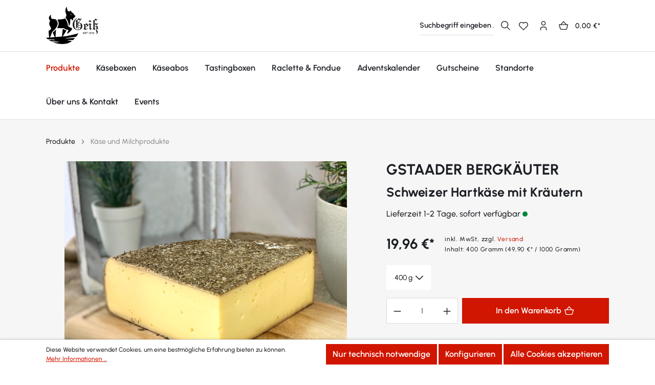

--- FILE ---
content_type: text/html; charset=UTF-8
request_url: https://kaesebestellen.de/GSTAADER-BERGKAEUTER-Schweizer-Hartkaese-mit-Kraeutern/FG10019.3
body_size: 33705
content:


<!DOCTYPE html>

<html lang="de-DE"
      itemscope="itemscope"
      itemtype="https://schema.org/WebPage">

    
                            
    <head>
                                    <meta charset="utf-8">
            
                            <meta name="viewport"
                      content="width=device-width, initial-scale=1, shrink-to-fit=no">
            
                            <meta name="author"
                      content="">
                <meta name="robots"
                      content="index,follow">
                <meta name="revisit-after"
                      content="15 days">
                <meta name="keywords"
                      content="">
                <meta name="description"
                      content="Der 8 Monate gereifte Gstaader Bergkräuterkäse der Molkerei Gstaad hat ein wunderbar nussig-würziges Aroma und ist mit Kräutern von Bergminze und Lavendel affiniert.">
            
                <meta property="og:type"
          content="product">
    <meta property="og:site_name"
          content="Fromagerie Geiss">
    <meta property="og:url"
          content="https://kaesebestellen.de/GSTAADER-BERGKAEUTER-Schweizer-Hartkaese-mit-Kraeutern/FG10019.3">
    <meta property="og:title"
          content="GSTAADER BERGKÄUTER - Schweizer Hartkäse mit Kräutern | 400 g | FG10019.3">

    <meta property="og:description"
          content="Der 8 Monate gereifte Gstaader Bergkräuterkäse der Molkerei Gstaad hat ein wunderbar nussig-würziges Aroma und ist mit Kräutern von Bergminze und Lavendel affiniert.">
    <meta property="og:image"
          content="https://kaesebestellen.de/media/bb/82/2b/1714686042/hartkäse-kuhmilch-gstaader-bergkräuter.jpeg?ts=1714686042">

    
            <meta property="product:price:amount"
          content="19.96">
    <meta property="product:price:currency"
          content="EUR">
    <meta property="product:product_link"
          content="https://kaesebestellen.de/GSTAADER-BERGKAEUTER-Schweizer-Hartkaese-mit-Kraeutern/FG10019.3">

    <meta name="twitter:card"
          content="product">
    <meta name="twitter:site"
          content="Fromagerie Geiss">
    <meta name="twitter:title"
          content="GSTAADER BERGKÄUTER - Schweizer Hartkäse mit Kräutern | 400 g | FG10019.3">
    <meta name="twitter:description"
          content="Der 8 Monate gereifte Gstaader Bergkräuterkäse der Molkerei Gstaad hat ein wunderbar nussig-würziges Aroma und ist mit Kräutern von Bergminze und Lavendel affiniert.">
    <meta name="twitter:image"
          content="https://kaesebestellen.de/media/bb/82/2b/1714686042/hartkäse-kuhmilch-gstaader-bergkräuter.jpeg?ts=1714686042">

                            <meta itemprop="copyrightHolder"
                      content="Fromagerie Geiss">
                <meta itemprop="copyrightYear"
                      content="">
                <meta itemprop="isFamilyFriendly"
                      content="false">
                <meta itemprop="image"
                      content="/bundles/geisstheme/assets/logo/geiss.svg">
            
                                            <meta name="theme-color"
                      content="#FFFFFF">
                            
                                                
                    <link rel="shortcut icon"
                  href="/bundles/geisstheme/assets/logo/favicon.ico">
        
                                <link rel="apple-touch-icon"
                  href="/bundles/geisstheme/assets/logo/apple-touch-icon.png">
                    
            
    
    <link rel="canonical" href="https://kaesebestellen.de/GSTAADER-BERGKAEUTER-Schweizer-Hartkaese-mit-Kraeutern/FG10019.3">

                    <title itemprop="name">GSTAADER BERGKÄUTER - Schweizer Hartkäse mit Kräutern | 400 g | FG10019.3</title>
        
            <link rel="preload" href="/bundles/geisstheme/assets/fonts/urbanist/urbanist-light.woff2" as="font" type="font/woff2" crossorigin>
    <link rel="preload" href="/bundles/geisstheme/assets/fonts/urbanist/urbanist-regular.woff2" as="font" type="font/woff2" crossorigin>
    <link rel="preload" href="/bundles/geisstheme/assets/fonts/urbanist/urbanist-600.woff2" as="font" type="font/woff2" crossorigin>
    <link rel="preload" href="/bundles/geisstheme/assets/fonts/urbanist/urbanist-bold.woff2" as="font" type="font/woff2" crossorigin>
    <link rel="preload" href="/bundles/geisstheme/assets/fonts/urbanist/urbanist-light.woff" as="font" type="font/woff" crossorigin>
    <link rel="preload" href="/bundles/geisstheme/assets/fonts/urbanist/urbanist-regular.woff" as="font" type="font/woff" crossorigin>
    <link rel="preload" href="/bundles/geisstheme/assets/fonts/urbanist/urbanist-600.woff" as="font" type="font/woff" crossorigin>
    <link rel="preload" href="/bundles/geisstheme/assets/fonts/urbanist/urbanist-bold.woff" as="font" type="font/woff" crossorigin>
                                                                    <link rel="stylesheet"
                      href="https://kaesebestellen.de/theme/eaa8d27a935d75ade50e0c258b05a1a5/css/all.css?1762524336">
                                    

                    
    <script>
        window.features = {"V6_5_0_0":true,"v6.5.0.0":true,"V6_6_0_0":true,"v6.6.0.0":true,"V6_7_0_0":false,"v6.7.0.0":false,"ADDRESS_SELECTION_REWORK":false,"address.selection.rework":false,"DISABLE_VUE_COMPAT":false,"disable.vue.compat":false,"ACCESSIBILITY_TWEAKS":false,"accessibility.tweaks":false,"ADMIN_VITE":false,"admin.vite":false,"TELEMETRY_METRICS":false,"telemetry.metrics":false,"PERFORMANCE_TWEAKS":false,"performance.tweaks":false,"CACHE_REWORK":false,"cache.rework":false};
    </script>
        
                	                                        
            <script>
                                    window.gtagActive = true;
                    window.gtagURL = 'https://www.googletagmanager.com/gtag/js?id=UA-160599973-1';
                    window.controllerName = 'product';
                    window.actionName = 'index';
                    window.trackOrders = '1';
                    window.gtagTrackingId = 'UA-160599973-1';
                    window.dataLayer = window.dataLayer || [];
                    window.gtagConfig = {
                        'anonymize_ip': '1',
                        'cookie_domain': 'none',
                        'cookie_prefix': '_swag_ga',
                    };

                    function gtag() { dataLayer.push(arguments); }
                            </script>
            
            <script>
            window.dataLayer = window.dataLayer || [];
            function gtag() { dataLayer.push(arguments); }

            (() => {
                const analyticsStorageEnabled = document.cookie.split(';').some((item) => item.trim().includes('google-analytics-enabled=1'));
                const adsEnabled = document.cookie.split(';').some((item) => item.trim().includes('google-ads-enabled=1'));

                // Always set a default consent for consent mode v2
                gtag('consent', 'default', {
                    'ad_user_data': adsEnabled ? 'granted' : 'denied',
                    'ad_storage': adsEnabled ? 'granted' : 'denied',
                    'ad_personalization': adsEnabled ? 'granted' : 'denied',
                    'analytics_storage': analyticsStorageEnabled ? 'granted' : 'denied'
                });
            })();
        </script>
    

                                
                                        
            <script>
                                    window.dataLayer = window.dataLayer || [];
                    function gtag() { dataLayer.push(arguments); }
                            </script>

                            <template data-shop-studio-google-ads-cloud="true"
                          data-shop-studio-google-ads-cloud-options="{&quot;conversionId&quot;:&quot;790471811&quot;,&quot;conversionEnabled&quot;:{&quot;addToCart&quot;:null,&quot;beginCheckout&quot;:null,&quot;login&quot;:null,&quot;purchase&quot;:true,&quot;removeFromCart&quot;:null,&quot;search&quot;:null,&quot;signUp&quot;:null,&quot;viewItem&quot;:null,&quot;viewItemList&quot;:null,&quot;viewSearchResults&quot;:null},&quot;conversionLabel&quot;:{&quot;addToCart&quot;:&quot;&quot;,&quot;beginCheckout&quot;:&quot;&quot;,&quot;login&quot;:&quot;&quot;,&quot;purchase&quot;:&quot;PoXdCI6koNEBEIPJ9vgC&quot;,&quot;removeFromCart&quot;:&quot;&quot;,&quot;search&quot;:&quot;&quot;,&quot;signUp&quot;:&quot;&quot;,&quot;viewItem&quot;:&quot;&quot;,&quot;viewItemList&quot;:&quot;&quot;,&quot;viewSearchResults&quot;:&quot;&quot;},&quot;conversionDynamicRemarketingEnabled&quot;:{&quot;addToCart&quot;:null,&quot;purchase&quot;:null,&quot;viewItem&quot;:null,&quot;viewItemList&quot;:null,&quot;viewSearchResults&quot;:null},&quot;conversionDynamicRemarketingProductIdentifier&quot;:{&quot;addToCart&quot;:&quot;productNumber&quot;,&quot;purchase&quot;:&quot;productNumber&quot;,&quot;viewItem&quot;:&quot;productNumber&quot;,&quot;viewItemList&quot;:&quot;productNumber&quot;,&quot;viewSearchResults&quot;:&quot;productNumber&quot;},&quot;enhancedConversionsEnabled&quot;:{&quot;purchase&quot;:null},&quot;context&quot;:{&quot;controllerName&quot;:&quot;product&quot;,&quot;controllerAction&quot;:&quot;index&quot;,&quot;currency&quot;:{&quot;isoCode&quot;:&quot;EUR&quot;}},&quot;gtag&quot;:{&quot;config&quot;:{&quot;anonymize_ip&quot;:&quot;true&quot;,&quot;cookie_domain&quot;:&quot;none&quot;,&quot;cookie_prefix&quot;:&quot;_shop_studio_google_ads_cloud&quot;}},&quot;debugEnabled&quot;:null}"></template>
                                
	<script>
		(function (w, d, s, l, i) {
			w[l] = w[l] || [];
			w[l].push({'gtm.start': new Date().getTime(), event: 'gtm.js'});
			var f = d.getElementsByTagName(s)[0],
				j = d.createElement(s),
				dl = l != 'dataLayer' ? '&l=' + l : '';
			j.async = true;
			j.src = 'https://www.googletagmanager.com/gtm.js?id=' + i + dl;
			f.parentNode.insertBefore(j, f);
		})(window, document, 'script', 'dataLayer', 'GTM-WM44JR3');
	</script>

                            
            
                
                                    <script>
                    window.useDefaultCookieConsent = true;
                </script>
                    
                                <script>
                window.activeNavigationId = 'a3e45c59dee2428caf3b826e16a8549f';
                window.router = {
                    'frontend.cart.offcanvas': '/checkout/offcanvas',
                    'frontend.cookie.offcanvas': '/cookie/offcanvas',
                    'frontend.checkout.finish.page': '/checkout/finish',
                    'frontend.checkout.info': '/widgets/checkout/info',
                    'frontend.menu.offcanvas': '/widgets/menu/offcanvas',
                    'frontend.cms.page': '/widgets/cms',
                    'frontend.cms.navigation.page': '/widgets/cms/navigation',
                    'frontend.account.addressbook': '/widgets/account/address-book',
                    'frontend.country.country-data': '/country/country-state-data',
                    'frontend.app-system.generate-token': '/app-system/Placeholder/generate-token',
                    };
                window.salesChannelId = '8a44802a45f14a7d9d131c21ca25efb7';
            </script>
        
                                <script>
                
                window.breakpoints = {"xs":0,"sm":576,"md":768,"lg":992,"xl":1200,"xxl":1400};
            </script>
        
                                    <script>
                    window.customerLoggedInState = 0;

                    window.wishlistEnabled = 1;
                </script>
                    
                                    
    
                            <script>
                window.themeAssetsPublicPath = 'https://kaesebestellen.de/theme/79cce543e7994a9286950afb8790132d/assets/';
            </script>
        
                    <script>
    window.validationMessages = {
        'required': 'Die Eingabe darf nicht leer sein.',
        'email': 'Ungültige E-Mail-Adresse. Die E-Mail benötigt das Format "nutzer@beispiel.de".',
        'confirmation': 'Ihre Eingaben sind nicht identisch.',
        'minLength': 'Die Eingabe ist zu kurz.',
    };
</script>
        
                                                            <script>
                        window.themeJsPublicPath = 'https://kaesebestellen.de/theme/eaa8d27a935d75ade50e0c258b05a1a5/js/';
                    </script>
                                            <script type="text/javascript" src="https://kaesebestellen.de/theme/eaa8d27a935d75ade50e0c258b05a1a5/js/storefront/storefront.js?1762524336" defer></script>
                                            <script type="text/javascript" src="https://kaesebestellen.de/theme/eaa8d27a935d75ade50e0c258b05a1a5/js/geiss-c-m-s/geiss-c-m-s.js?1762524336" defer></script>
                                            <script type="text/javascript" src="https://kaesebestellen.de/theme/eaa8d27a935d75ade50e0c258b05a1a5/js/pickware-dhl/pickware-dhl.js?1762524336" defer></script>
                                            <script type="text/javascript" src="https://kaesebestellen.de/theme/eaa8d27a935d75ade50e0c258b05a1a5/js/pickware-shipping-bundle/pickware-shipping-bundle.js?1762524336" defer></script>
                                            <script type="text/javascript" src="https://kaesebestellen.de/theme/eaa8d27a935d75ade50e0c258b05a1a5/js/swag-pay-pal/swag-pay-pal.js?1762524336" defer></script>
                                            <script type="text/javascript" src="https://kaesebestellen.de/theme/eaa8d27a935d75ade50e0c258b05a1a5/js/neti-next-easy-coupon/neti-next-easy-coupon.js?1762524336" defer></script>
                                            <script type="text/javascript" src="https://kaesebestellen.de/theme/eaa8d27a935d75ade50e0c258b05a1a5/js/shop-studio-google-ads-cloud/shop-studio-google-ads-cloud.js?1762524336" defer></script>
                                            <script type="text/javascript" src="https://kaesebestellen.de/theme/eaa8d27a935d75ade50e0c258b05a1a5/js/geiss-theme/geiss-theme.js?1762524336" defer></script>
                                                        

    
    
        </head>

    <body class="is-ctl-product is-act-index">

            
                
    
    
            <div id="page-top" class="skip-to-content bg-primary-subtle text-primary-emphasis overflow-hidden" tabindex="-1">
            <div class="container skip-to-content-container d-flex justify-content-center visually-hidden-focusable">
                                                                                        <a href="#content-main" class="skip-to-content-link d-inline-flex text-decoration-underline m-1 p-2 fw-bold gap-2">
                                Zum Hauptinhalt springen
                            </a>
                                            
                                                                        <a href="#header-main-search-input" class="skip-to-content-link d-inline-flex text-decoration-underline m-1 p-2 fw-bold gap-2 d-none d-sm-block">
                                Zur Suche springen
                            </a>
                                            
                                                                        <a href="#main-navigation-menu" class="skip-to-content-link d-inline-flex text-decoration-underline m-1 p-2 fw-bold gap-2 d-none d-lg-block">
                                Zur Hauptnavigation springen
                            </a>
                                                                        </div>
        </div>
        
                <noscript>
        <iframe src="https://www.googletagmanager.com/ns.html?id=GTM-WM44JR3" height="0" width="0" style="display:none;visibility:hidden"></iframe>
    </noscript>
                <noscript class="noscript-main">
                
    <div role="alert"
         aria-live="polite"
                  class="alert alert-info alert-has-icon">
                                                                        
                                                    <span class="icon icon-info" aria-hidden="true">
                                        <svg xmlns="http://www.w3.org/2000/svg" xmlns:xlink="http://www.w3.org/1999/xlink" width="24" height="24" viewBox="0 0 24 24"><defs><path d="M12 7c.5523 0 1 .4477 1 1s-.4477 1-1 1-1-.4477-1-1 .4477-1 1-1zm1 9c0 .5523-.4477 1-1 1s-1-.4477-1-1v-5c0-.5523.4477-1 1-1s1 .4477 1 1v5zm11-4c0 6.6274-5.3726 12-12 12S0 18.6274 0 12 5.3726 0 12 0s12 5.3726 12 12zM12 2C6.4772 2 2 6.4772 2 12s4.4772 10 10 10 10-4.4772 10-10S17.5228 2 12 2z" id="icons-default-info" /></defs><use xlink:href="#icons-default-info" fill="#758CA3" fill-rule="evenodd" /></svg>
                    </span>                                                    
                                    
                    <div class="alert-content-container">
                                                    
                                                        <div class="alert-content">                                                    Um unseren Shop in vollem Umfang nutzen zu können, empfehlen wir Ihnen Javascript in Ihrem Browser zu aktivieren.
                                                                </div>                
                                                                </div>
            </div>
            </noscript>
        

                                                
    
                <header class="header-main">
                                                                <div class="container">
                                
            <div class="row align-items-center header-row">
                            <div class="col-3 col-sm-auto header-logo-col">
                        <div class="header-logo-main text-center">
                    <a class="header-logo-main-link"
               href="/"
               title="Zur Startseite gehen">
                                    <picture class="header-logo-picture d-block m-auto">
                                                                            
                                                                            
                                                                                    <img src="/bundles/geisstheme/assets/logo/geiss.svg"
                                     alt="Zur Startseite gehen"
                                     class="img-fluid header-logo-main-img">
                                                                        </picture>
                            </a>
            </div>
                </div>
            
                            <div class="col-12 order-2 col-sm order-sm-1 header-search-col">
                    <div class="row">
                        <div class="col">
                            
    <div class="collapse"
         id="searchCollapse">
        <div class="header-search my-2 m-sm-auto">
                            <form action="/search"
                      method="get"
                      data-search-widget="true"
                      data-search-widget-options="{&quot;searchWidgetMinChars&quot;:2}"
                      data-url="/suggest?search="
                      class="header-search-form">
                                            <div class="input-group">
                                                            <input type="search"
                                       id="header-main-search-input"
                                       name="search"
                                       class="form-control header-search-input"
                                       autocomplete="off"
                                       autocapitalize="off"
                                       placeholder="Suchbegriff eingeben ..."
                                       aria-label="Suchbegriff eingeben ..."
                                       value=""
                                >
                            
                                <div class="input-group-append">
        <button type="submit"
                class="btn header-search-btn"
                aria-label="Suchen">
            <span class="header-search-icon">
                <span class="icon icon-search">
                                        <svg width="32" height="32" viewBox="0 0 32 32" fill="none" xmlns="http://www.w3.org/2000/svg">
<path fill-rule="evenodd" clip-rule="evenodd" d="M13.3333 5C8.73096 5 5 8.73096 5 13.3333C5 17.9357 8.73096 21.6667 13.3333 21.6667C17.9357 21.6667 21.6667 17.9357 21.6667 13.3333C21.6667 8.73096 17.9357 5 13.3333 5ZM3 13.3333C3 7.62639 7.62639 3 13.3333 3C19.0403 3 23.6667 7.62639 23.6667 13.3333C23.6667 19.0403 19.0403 23.6667 13.3333 23.6667C7.62639 23.6667 3 19.0403 3 13.3333Z" fill="#1B1E23"/>
<path fill-rule="evenodd" clip-rule="evenodd" d="M20 18.5859L29.4142 28.0002L28 29.4144L18.5858 20.0002L20 18.5859Z" fill="#1B1E23"/>
</svg>

                    </span>            </span>
        </button>
    </div>

                                                            <button class="btn header-close-btn js-search-close-btn d-none"
                                        type="button"
                                        aria-label="Die Dropdown-Suche schließen">
                                    <span class="header-close-icon">
                                        <span class="icon icon-x">
                                        <svg xmlns="http://www.w3.org/2000/svg" xmlns:xlink="http://www.w3.org/1999/xlink" width="24" height="24" viewBox="0 0 24 24"><defs><path d="m10.5858 12-7.293-7.2929c-.3904-.3905-.3904-1.0237 0-1.4142.3906-.3905 1.0238-.3905 1.4143 0L12 10.5858l7.2929-7.293c.3905-.3904 1.0237-.3904 1.4142 0 .3905.3906.3905 1.0238 0 1.4143L13.4142 12l7.293 7.2929c.3904.3905.3904 1.0237 0 1.4142-.3906.3905-1.0238.3905-1.4143 0L12 13.4142l-7.2929 7.293c-.3905.3904-1.0237.3904-1.4142 0-.3905-.3906-.3905-1.0238 0-1.4143L10.5858 12z" id="icons-default-x" /></defs><use xlink:href="#icons-default-x" fill="#758CA3" fill-rule="evenodd" /></svg>
                    </span>                                    </span>
                                </button>
                                                    </div>
                                    </form>
                    </div>
    </div>
                        </div>
                    </div>
                </div>
            
                            <div class="col-9 order-1 col-sm-auto order-sm-2 header-actions-col">
                    <div class="row g-0 justify-content-end">
                                                    <div class="col-auto d-sm-none">
                                <div class="search-toggle">
                                    <button class="btn header-actions-btn search-toggle-btn js-search-toggle-btn collapsed"
                                            type="button"
                                            data-bs-toggle="collapse"
                                            data-bs-target="#searchCollapse"
                                            aria-expanded="false"
                                            aria-controls="searchCollapse"
                                            aria-label="Suchen">
                                        <span class="icon icon-search">
                                        <svg width="32" height="32" viewBox="0 0 32 32" fill="none" xmlns="http://www.w3.org/2000/svg">
<path fill-rule="evenodd" clip-rule="evenodd" d="M13.3333 5C8.73096 5 5 8.73096 5 13.3333C5 17.9357 8.73096 21.6667 13.3333 21.6667C17.9357 21.6667 21.6667 17.9357 21.6667 13.3333C21.6667 8.73096 17.9357 5 13.3333 5ZM3 13.3333C3 7.62639 7.62639 3 13.3333 3C19.0403 3 23.6667 7.62639 23.6667 13.3333C23.6667 19.0403 19.0403 23.6667 13.3333 23.6667C7.62639 23.6667 3 19.0403 3 13.3333Z" fill="#1B1E23"/>
<path fill-rule="evenodd" clip-rule="evenodd" d="M20 18.5859L29.4142 28.0002L28 29.4144L18.5858 20.0002L20 18.5859Z" fill="#1B1E23"/>
</svg>

                    </span>                                    </button>
                                </div>
                            </div>
                        
                                                                                    <div class="col-auto">
                                    <div class="header-wishlist">
                                        <a class="btn header-wishlist-btn header-actions-btn"
                                           href="/wishlist"
                                           title="Merkzettel"
                                           aria-label="Merkzettel">
                                                <span class="header-wishlist-icon">
        <span class="icon icon-wishlist">
                                        <svg width="32" height="32" viewBox="0 0 32 32" fill="none" xmlns="http://www.w3.org/2000/svg">
<path fill-rule="evenodd" clip-rule="evenodd" d="M11.2504 7.68334C10.4726 7.60036 9.68593 7.67934 8.94008 7.91531C8.19423 8.15128 7.50531 8.53912 6.91671 9.05442C6.32811 9.56972 5.85258 10.2013 5.52007 10.9094C5.18756 11.6175 5.00526 12.3868 4.98466 13.1688C4.96406 13.9508 5.10561 14.7287 5.40038 15.4533C5.69515 16.1779 6.13677 16.8337 6.69743 17.3792L6.70374 17.3854L16 26.5925L25.4932 17.1904C25.9579 16.6867 26.328 16.1023 26.5846 15.4652C26.8761 14.7419 27.015 13.9662 26.9928 13.1866C26.9707 12.4071 26.7878 11.6405 26.4558 10.9349C26.1237 10.2293 25.6496 9.59979 25.0631 9.08583C24.4765 8.57188 23.7902 8.18452 23.0471 7.948C22.304 7.71148 21.52 7.63089 20.7443 7.71128C19.9687 7.79166 19.2179 8.03129 18.5391 8.41517C17.8602 8.79905 17.268 9.31891 16.7993 9.94222L15.9954 11.0114L15.1974 9.93776C14.7308 9.3099 14.1392 8.78545 13.4599 8.39746C12.7806 8.00946 12.0283 7.76632 11.2504 7.68334ZM26.9302 18.5821L27.4142 18.1027C27.8529 17.5402 28.172 16.8774 28.4398 16.2126C28.834 15.2339 29.022 14.1844 28.992 13.1298C28.962 12.0751 28.7147 11.038 28.2654 10.0833C27.8162 9.12864 27.1747 8.27698 26.3811 7.58162C25.5876 6.88627 24.6591 6.3622 23.6537 6.0422C22.6483 5.7222 21.5877 5.61317 20.5382 5.72193C19.4887 5.83069 18.473 6.1549 17.5546 6.67426C16.9896 6.99376 16.4689 7.38289 16.0042 7.8314C15.5397 7.37803 15.0183 6.98434 14.4518 6.66078C13.5328 6.13585 12.515 5.80689 11.4626 5.69462C10.4102 5.58235 9.3459 5.68921 8.3368 6.00846C7.32771 6.32771 6.39564 6.85245 5.5993 7.54961C4.80297 8.24678 4.1596 9.10128 3.70973 10.0593C3.25986 11.0173 3.01322 12.0581 2.98536 13.1162C2.95749 14.1742 3.14899 15.2265 3.5478 16.2069C3.94604 17.1859 4.54237 18.0719 5.29935 18.8094L16 29.4074L25.9863 19.517L25.9873 19.5181L26.7008 18.8173C26.779 18.7405 26.8555 18.6621 26.9302 18.5821Z" fill="#1B1E23"/>
</svg>

                    </span>    </span>

        <span class="badge bg-primary header-wishlist-badge"
          id="wishlist-basket"
          data-wishlist-storage="true"
          data-wishlist-storage-options="{&quot;listPath&quot;:&quot;\/wishlist\/list&quot;,&quot;mergePath&quot;:&quot;\/wishlist\/merge&quot;,&quot;pageletPath&quot;:&quot;\/wishlist\/merge\/pagelet&quot;}"
          data-wishlist-widget="true"
          data-wishlist-widget-options="null"
    ></span>
                                        </a>
                                    </div>
                                </div>
                                                    
                                                    <div class="col-auto">
                                <div class="account-menu">
                                        <div class="dropdown">
            <button class="btn account-menu-btn header-actions-btn"
            type="button"
            id="accountWidget"
            data-account-menu="true"
            data-bs-toggle="dropdown"
            aria-haspopup="true"
            aria-expanded="false"
            aria-label="Ihr Konto"
            title="Ihr Konto">
        <span class="icon icon-account">
                                        <svg width="32" height="32" viewBox="0 0 32 32" fill="none" xmlns="http://www.w3.org/2000/svg">
<path fill-rule="evenodd" clip-rule="evenodd" d="M16 5C13.6068 5 11.6667 6.9401 11.6667 9.33333C11.6667 11.7266 13.6068 13.6667 16 13.6667C18.3932 13.6667 20.3333 11.7266 20.3333 9.33333C20.3333 6.9401 18.3932 5 16 5ZM9.66666 9.33333C9.66666 5.83553 12.5022 3 16 3C19.4978 3 22.3333 5.83553 22.3333 9.33333C22.3333 12.8311 19.4978 15.6667 16 15.6667C12.5022 15.6667 9.66666 12.8311 9.66666 9.33333Z" fill="#1B1E23"/>
<path fill-rule="evenodd" clip-rule="evenodd" d="M13.3333 21C12.1841 21 11.0819 21.4565 10.2692 22.2692C9.45655 23.0819 9 24.1841 9 25.3333V29H7V25.3333C7 23.6536 7.66726 22.0427 8.85499 20.855C10.0427 19.6673 11.6536 19 13.3333 19H18.6667C20.3464 19 21.9573 19.6673 23.145 20.855C24.3327 22.0427 25 23.6536 25 25.3333V29H23V25.3333C23 24.1841 22.5435 23.0819 21.7308 22.2692C20.9181 21.4565 19.8159 21 18.6667 21H13.3333Z" fill="#1B1E23"/>
</svg>

                    </span>    </button>

                    <div class="dropdown-menu dropdown-menu-end account-menu-dropdown js-account-menu-dropdown"
                 aria-labelledby="accountWidget">
                

        
            <div class="offcanvas-header">
                            <button class="btn btn-light offcanvas-close js-offcanvas-close">
                                            <span class="icon icon-x icon-sm">
                                        <svg xmlns="http://www.w3.org/2000/svg" xmlns:xlink="http://www.w3.org/1999/xlink" width="24" height="24" viewBox="0 0 24 24"><use xlink:href="#icons-default-x" fill="#758CA3" fill-rule="evenodd" /></svg>
                    </span>                    
                                            Menü schließen
                                    </button>
                    </div>
    
            <div class="offcanvas-body">
                <div class="account-menu">
                                    <div class="dropdown-header account-menu-header">
                    Ihr Konto
                </div>
                    
                                    <div class="account-menu-login">
                                            <a href="/account/login"
                           title="Anmelden"
                           class="btn btn-primary account-menu-login-button">
                            Anmelden
                        </a>
                    
                                            <div class="account-menu-register">
                            oder
                            <a href="/account/login"
                               title="Registrieren">
                                registrieren
                            </a>
                        </div>
                                    </div>
                    
                    <div class="account-menu-links">
                    <div class="header-account-menu">
        <div class="card account-menu-inner">
                                        
                                                <nav class="list-group list-group-flush account-aside-list-group">
                                                                                        <a href="/account"
                                   title="Übersicht"
                                   class="list-group-item list-group-item-action account-aside-item"
                                   >
                                    Übersicht
                                </a>
                            
                                                            <a href="/account/profile"
                                   title="Persönliches Profil"
                                   class="list-group-item list-group-item-action account-aside-item"
                                   >
                                    Persönliches Profil
                                </a>
                            
                                                            <a href="/account/address"
                                   title="Adressen"
                                   class="list-group-item list-group-item-action account-aside-item"
                                   >
                                    Adressen
                                </a>
                            
                                                                                                                        <a href="/account/payment"
                                   title="Zahlungsarten"
                                   class="list-group-item list-group-item-action account-aside-item"
                                   >
                                    Zahlungsarten
                                </a>
                                                            
                                                            <a href="/account/order"
                                   title="Bestellungen"
                                   class="list-group-item list-group-item-action account-aside-item"
                                   >
                                    Bestellungen
                                </a>
                                                    

                        <a
                href="/EasyCoupon/list"
                title="Meine Gutscheine"
                class="list-group-item list-group-item-action account-aside-item"
            >
                Meine Gutscheine
            </a>
            
                    </nav>
                            
                                                </div>
    </div>
            </div>
            </div>
        </div>
                </div>
            </div>
                                </div>
                            </div>
                        
                                                    <div class="col-auto">
                                <div class="header-cart"
                                     data-off-canvas-cart="true"
                                >
                                    <a class="btn header-cart-btn header-actions-btn"
                                       href="/checkout/cart"
                                       data-cart-widget="true"
                                       title="Warenkorb"
                                       aria-label="Warenkorb">
                                            <span class="header-cart-icon">
        <span class="icon icon-basket">
                                        <svg width="32" height="32" viewBox="0 0 32 32" fill="none" xmlns="http://www.w3.org/2000/svg">
<path fill-rule="evenodd" clip-rule="evenodd" d="M16.4111 3L24.8222 12.6127L23.317 13.9297L16.4111 6.03718L9.50515 13.9297L8 12.6127L16.4111 3Z" fill="#1B1E23"/>
<path fill-rule="evenodd" clip-rule="evenodd" d="M3 12.333H29.5616L26.5938 24.204C26.4341 25.1321 26.0177 26.0002 25.3742 26.6437C24.7188 27.2991 23.8586 27.6856 22.936 27.6663H9.62552C8.70296 27.6856 7.84276 27.2991 7.18738 26.6437C6.54387 26.0002 6.12744 25.1321 5.96775 24.204L3 12.333ZM5.56155 14.333L7.92769 23.7976L7.9344 23.8387C8.02968 24.4228 8.28062 24.9085 8.6016 25.2295C8.91746 25.5453 9.26897 25.6747 9.58891 25.6667L9.60151 25.6663H22.96L22.9726 25.6667C23.2926 25.6747 23.6441 25.5453 23.96 25.2295C24.2809 24.9085 24.5319 24.4228 24.6272 23.8387L24.6339 23.7976L27 14.333H5.56155Z" fill="#1B1E23"/>
</svg>

                    </span>    </span>
        <span class="header-cart-total">
        0,00 €*
    </span>
                                    </a>
                                </div>
                            </div>
                        
                                                    <div class="col-auto d-lg-none">
                                <div class="menu-button">
                                                                            <button class="btn nav-main-toggle-btn header-actions-btn" type="button" data-off-canvas-menu="true" aria-label="Menü">
                                                                                            <span class="icon icon-stack">
                                        <svg xmlns="http://www.w3.org/2000/svg" xmlns:xlink="http://www.w3.org/1999/xlink" width="24" height="24" viewBox="0 0 24 24"><defs><path d="M3 13c-.5523 0-1-.4477-1-1s.4477-1 1-1h18c.5523 0 1 .4477 1 1s-.4477 1-1 1H3zm0-7c-.5523 0-1-.4477-1-1s.4477-1 1-1h18c.5523 0 1 .4477 1 1s-.4477 1-1 1H3zm0 14c-.5523 0-1-.4477-1-1s.4477-1 1-1h18c.5523 0 1 .4477 1 1s-.4477 1-1 1H3z" id="icons-default-stack" /></defs><use xlink:href="#icons-default-stack" fill="#758CA3" fill-rule="evenodd" /></svg>
                    </span>
                                                                                    </button>
                                                                    </div>
                            </div>
                        
                    </div>
                </div>
                    </div>
                            </div>
                                    </header>
            
                                        <div class="nav-main">
                                                                                            
    <div class="main-navigation"
         id="mainNavigation"
         data-flyout-menu="true">
                    <div class="container">
                                    <nav class="nav main-navigation-menu"
                        id="main-navigation-menu"
                        aria-label="Hauptnavigation"
                        itemscope="itemscope"
                        itemtype="https://schema.org/SiteNavigationElement">
                        
                                                                            
                                                    
                                                                                            
                                                                                                                                                                                                                                        
                                        <a class="nav-link main-navigation-link nav-item-ef8b83bf1633416a8871544af2d8ddbd active"
                                           href="https://kaesebestellen.de/Produkte/"
                                           itemprop="url"
                                           data-flyout-menu-trigger="ef8b83bf1633416a8871544af2d8ddbd"                                                                                      title="Produkte">
                                            <div class="main-navigation-link-text">
                                                <span itemprop="name">Produkte</span>
                                            </div>
                                        </a>
                                                                                                                                                                                                        
                                                                                                                                                    
                                        <a class="nav-link main-navigation-link nav-item-3d8322e37daa43bdb236f7d779d46e18 "
                                           href="https://kaesebestellen.de/Kaeseboxen/"
                                           itemprop="url"
                                                                                                                                 title="Käseboxen">
                                            <div class="main-navigation-link-text">
                                                <span itemprop="name">Käseboxen</span>
                                            </div>
                                        </a>
                                                                                                                                                                                                        
                                                                                                                                                    
                                        <a class="nav-link main-navigation-link nav-item-2d6ec8c2752546e5955068e6cbe31f43 "
                                           href="https://kaesebestellen.de/Kaeseabos/"
                                           itemprop="url"
                                                                                                                                 title="Käseabos">
                                            <div class="main-navigation-link-text">
                                                <span itemprop="name">Käseabos</span>
                                            </div>
                                        </a>
                                                                                                                                                                                                        
                                                                                                                                                    
                                        <a class="nav-link main-navigation-link nav-item-0195d4a6920571f4a11e31355740d43d "
                                           href="https://kaesebestellen.de/Tastingboxen/"
                                           itemprop="url"
                                                                                                                                 title="Tastingboxen">
                                            <div class="main-navigation-link-text">
                                                <span itemprop="name">Tastingboxen</span>
                                            </div>
                                        </a>
                                                                                                                                                                                                        
                                                                                                                                                    
                                        <a class="nav-link main-navigation-link nav-item-95fa6d180f2e4a8ea8a90604ec486741 "
                                           href="https://kaesebestellen.de/Raclette-Fondue/"
                                           itemprop="url"
                                                                                                                                 title="Raclette &amp; Fondue">
                                            <div class="main-navigation-link-text">
                                                <span itemprop="name">Raclette &amp; Fondue</span>
                                            </div>
                                        </a>
                                                                                                                                                                                                        
                                                                                                                                                    
                                        <a class="nav-link main-navigation-link nav-item-63af20252cf74026864cedde2be4ed2b "
                                           href="https://kaesebestellen.de/Adventskalender/"
                                           itemprop="url"
                                                                                                                                 title="Adventskalender">
                                            <div class="main-navigation-link-text">
                                                <span itemprop="name">Adventskalender</span>
                                            </div>
                                        </a>
                                                                                                                                                                                                        
                                                                                                                                                    
                                        <a class="nav-link main-navigation-link nav-item-328e896be82c43f2ad6f49ccd489316e "
                                           href="https://kaesebestellen.de/Gutscheine/"
                                           itemprop="url"
                                                                                                                                 title="Gutscheine">
                                            <div class="main-navigation-link-text">
                                                <span itemprop="name">Gutscheine</span>
                                            </div>
                                        </a>
                                                                                                                                                                                                        
                                                                                                                                                    
                                        <a class="nav-link main-navigation-link nav-item-2b11f3b70d004ddf9c317a15f72141dc "
                                           href="https://kaesebestellen.de/Standorte/"
                                           itemprop="url"
                                                                                                                                 title="Standorte">
                                            <div class="main-navigation-link-text">
                                                <span itemprop="name">Standorte</span>
                                            </div>
                                        </a>
                                                                                                                                                                                                        
                                                                                                                                                    
                                        <a class="nav-link main-navigation-link nav-item-830f801793e44c0eab25f65cac18ce9d "
                                           href="https://kaesebestellen.de/UEber-uns-Kontakt/"
                                           itemprop="url"
                                                                                                                                 title="Über uns &amp; Kontakt">
                                            <div class="main-navigation-link-text">
                                                <span itemprop="name">Über uns &amp; Kontakt</span>
                                            </div>
                                        </a>
                                                                                                                                                                                                        
                                                                                                                                                    
                                        <a class="nav-link main-navigation-link nav-item-ae99b1dde31b4f37b7c2222555893b84 "
                                           href="https://kaesebestellen.de/Events/"
                                           itemprop="url"
                                                                                                                                 title="Events">
                                            <div class="main-navigation-link-text">
                                                <span itemprop="name">Events</span>
                                            </div>
                                        </a>
                                                                                                                                                                                    </nav>
                
                                                                                                                                                                                                                                                                                                                                                                                                                                                                                                                                                                                    
                                                                        <div class="navigation-flyouts">
                                                                                                                                                                                                        <div class="navigation-flyout"
                                                     data-flyout-menu-id="ef8b83bf1633416a8871544af2d8ddbd">
                                                    <div class="container">
                                                                                                                            
            <div class="row navigation-flyout-bar">
                            <div class="col">
                    <div class="navigation-flyout-category-link">
                                                                                    <a class="nav-link"
                                   href="https://kaesebestellen.de/Produkte/"
                                   itemprop="url"
                                   title="Produkte">
                                                                            Zur Kategorie Produkte
                                        <span class="icon icon-arrow-right icon-primary">
                                        <svg xmlns="http://www.w3.org/2000/svg" xmlns:xlink="http://www.w3.org/1999/xlink" width="16" height="16" viewBox="0 0 16 16"><defs><path id="icons-solid-arrow-right" d="M6.7071 6.2929c-.3905-.3905-1.0237-.3905-1.4142 0-.3905.3905-.3905 1.0237 0 1.4142l3 3c.3905.3905 1.0237.3905 1.4142 0l3-3c.3905-.3905.3905-1.0237 0-1.4142-.3905-.3905-1.0237-.3905-1.4142 0L9 8.5858l-2.2929-2.293z" /></defs><use transform="rotate(-90 9 8.5)" xlink:href="#icons-solid-arrow-right" fill="#758CA3" fill-rule="evenodd" /></svg>
                    </span>                                                                    </a>
                                                                        </div>
                </div>
            
                            <div class="col-auto">
                    <div class="navigation-flyout-close js-close-flyout-menu">
                                                                                    <span class="icon icon-x">
                                        <svg xmlns="http://www.w3.org/2000/svg" xmlns:xlink="http://www.w3.org/1999/xlink" width="24" height="24" viewBox="0 0 24 24"><use xlink:href="#icons-default-x" fill="#758CA3" fill-rule="evenodd" /></svg>
                    </span>                                                                        </div>
                </div>
                    </div>
    
            <div class="row navigation-flyout-content">
                            <div class="col">
                    <div class="navigation-flyout-categories">
                                                        
                    
    
    <div class="row navigation-flyout-categories is-level-0">
                                            
                            <div class="col-3 navigation-flyout-col">
                                                                        <a class="nav-item nav-link navigation-flyout-link is-level-0 active"
                               href="https://kaesebestellen.de/Produkte/Kaese-und-Milchprodukte/"
                               itemprop="url"
                                                              title="Käse und Milchprodukte">
                                <span itemprop="name">Käse und Milchprodukte</span>
                            </a>
                                            
                                                                            
        
    
    <div class="navigation-flyout-categories is-level-1">
                                            
                            <div class="navigation-flyout-col">
                                                                        <a class="nav-item nav-link navigation-flyout-link is-level-1"
                               href="https://kaesebestellen.de/Produkte/Kaese-und-Milchprodukte/Kaeseboxen/"
                               itemprop="url"
                                                              title="Käseboxen">
                                <span itemprop="name">Käseboxen</span>
                            </a>
                                            
                                                                            
        
    
    <div class="navigation-flyout-categories is-level-2">
            </div>
                                                            </div>
                                                        
                            <div class="navigation-flyout-col">
                                                                        <a class="nav-item nav-link navigation-flyout-link is-level-1"
                               href="https://kaesebestellen.de/Produkte/Kaese-und-Milchprodukte/Tastingboxen/"
                               itemprop="url"
                                                              title="Tastingboxen">
                                <span itemprop="name">Tastingboxen</span>
                            </a>
                                            
                                                                            
        
    
    <div class="navigation-flyout-categories is-level-2">
            </div>
                                                            </div>
                                                        
                            <div class="navigation-flyout-col">
                                                                        <a class="nav-item nav-link navigation-flyout-link is-level-1"
                               href="https://kaesebestellen.de/Produkte/Kaese-und-Milchprodukte/Hartkaese/"
                               itemprop="url"
                                                              title="Hartkäse">
                                <span itemprop="name">Hartkäse</span>
                            </a>
                                            
                                                                            
        
    
    <div class="navigation-flyout-categories is-level-2">
            </div>
                                                            </div>
                                                        
                            <div class="navigation-flyout-col">
                                                                        <a class="nav-item nav-link navigation-flyout-link is-level-1"
                               href="https://kaesebestellen.de/Produkte/Kaese-und-Milchprodukte/Halbhartkaese/"
                               itemprop="url"
                                                              title="Halbhartkäse">
                                <span itemprop="name">Halbhartkäse</span>
                            </a>
                                            
                                                                            
        
    
    <div class="navigation-flyout-categories is-level-2">
            </div>
                                                            </div>
                                                        
                            <div class="navigation-flyout-col">
                                                                        <a class="nav-item nav-link navigation-flyout-link is-level-1"
                               href="https://kaesebestellen.de/Produkte/Kaese-und-Milchprodukte/Weichkaese/"
                               itemprop="url"
                                                              title="Weichkäse">
                                <span itemprop="name">Weichkäse</span>
                            </a>
                                            
                                                                            
        
    
    <div class="navigation-flyout-categories is-level-2">
            </div>
                                                            </div>
                                                        
                            <div class="navigation-flyout-col">
                                                                        <a class="nav-item nav-link navigation-flyout-link is-level-1"
                               href="https://kaesebestellen.de/Produkte/Kaese-und-Milchprodukte/Blauschimmelkaese/"
                               itemprop="url"
                                                              title="Blauschimmelkäse">
                                <span itemprop="name">Blauschimmelkäse</span>
                            </a>
                                            
                                                                            
        
    
    <div class="navigation-flyout-categories is-level-2">
            </div>
                                                            </div>
                                                        
                            <div class="navigation-flyout-col">
                                                                        <a class="nav-item nav-link navigation-flyout-link is-level-1"
                               href="https://kaesebestellen.de/Produkte/Kaese-und-Milchprodukte/Ziegenkaese/"
                               itemprop="url"
                                                              title="Ziegenkäse">
                                <span itemprop="name">Ziegenkäse</span>
                            </a>
                                            
                                                                            
        
    
    <div class="navigation-flyout-categories is-level-2">
            </div>
                                                            </div>
                                                        
                            <div class="navigation-flyout-col">
                                                                        <a class="nav-item nav-link navigation-flyout-link is-level-1"
                               href="https://kaesebestellen.de/Produkte/Kaese-und-Milchprodukte/Schafskaese/"
                               itemprop="url"
                                                              title="Schafskäse">
                                <span itemprop="name">Schafskäse</span>
                            </a>
                                            
                                                                            
        
    
    <div class="navigation-flyout-categories is-level-2">
            </div>
                                                            </div>
                                                        
                            <div class="navigation-flyout-col">
                                                                        <a class="nav-item nav-link navigation-flyout-link is-level-1"
                               href="https://kaesebestellen.de/Produkte/Kaese-und-Milchprodukte/Raclette-und-Fondue/"
                               itemprop="url"
                                                              title="Raclette und Fondue">
                                <span itemprop="name">Raclette und Fondue</span>
                            </a>
                                            
                                                                            
        
    
    <div class="navigation-flyout-categories is-level-2">
            </div>
                                                            </div>
                                                        
                            <div class="navigation-flyout-col">
                                                                        <a class="nav-item nav-link navigation-flyout-link is-level-1"
                               href="https://kaesebestellen.de/Produkte/Kaese-und-Milchprodukte/Butter-und-Sonstiges/"
                               itemprop="url"
                                                              title="Butter und Sonstiges">
                                <span itemprop="name">Butter und Sonstiges</span>
                            </a>
                                            
                                                                            
        
    
    <div class="navigation-flyout-categories is-level-2">
            </div>
                                                            </div>
                                                        
                            <div class="navigation-flyout-col">
                                                                        <a class="nav-item nav-link navigation-flyout-link is-level-1"
                               href="https://kaesebestellen.de/Produkte/Kaese-und-Milchprodukte/Fuer-Schwangere/"
                               itemprop="url"
                                                              title="Für Schwangere">
                                <span itemprop="name">Für Schwangere</span>
                            </a>
                                            
                                                                            
        
    
    <div class="navigation-flyout-categories is-level-2">
            </div>
                                                            </div>
                        </div>
                                                            </div>
                                                        
                            <div class="col-3 navigation-flyout-col">
                                                                        <a class="nav-item nav-link navigation-flyout-link is-level-0"
                               href="https://kaesebestellen.de/Produkte/Nuesse-und-Trockenfruechte/"
                               itemprop="url"
                                                              title="Nüsse und Trockenfrüchte">
                                <span itemprop="name">Nüsse und Trockenfrüchte</span>
                            </a>
                                            
                                                                            
        
    
    <div class="navigation-flyout-categories is-level-1">
                                            
                            <div class="navigation-flyout-col">
                                                                        <a class="nav-item nav-link navigation-flyout-link is-level-1"
                               href="https://kaesebestellen.de/Produkte/Nuesse-und-Trockenfruechte/Nuesse/"
                               itemprop="url"
                                                              title="Nüsse">
                                <span itemprop="name">Nüsse</span>
                            </a>
                                            
                                                                            
        
    
    <div class="navigation-flyout-categories is-level-2">
            </div>
                                                            </div>
                                                        
                            <div class="navigation-flyout-col">
                                                                        <a class="nav-item nav-link navigation-flyout-link is-level-1"
                               href="https://kaesebestellen.de/Produkte/Nuesse-und-Trockenfruechte/Trockenfruechte/"
                               itemprop="url"
                                                              title="Trockenfrüchte">
                                <span itemprop="name">Trockenfrüchte</span>
                            </a>
                                            
                                                                            
        
    
    <div class="navigation-flyout-categories is-level-2">
            </div>
                                                            </div>
                        </div>
                                                            </div>
                                                        
                            <div class="col-3 navigation-flyout-col">
                                                                        <a class="nav-item nav-link navigation-flyout-link is-level-0"
                               href="https://kaesebestellen.de/Produkte/Feinkost/"
                               itemprop="url"
                                                              title="Feinkost">
                                <span itemprop="name">Feinkost</span>
                            </a>
                                            
                                                                            
        
    
    <div class="navigation-flyout-categories is-level-1">
                                            
                            <div class="navigation-flyout-col">
                                                                        <a class="nav-item nav-link navigation-flyout-link is-level-1"
                               href="https://kaesebestellen.de/Produkte/Feinkost/Pasta/"
                               itemprop="url"
                                                              title="Pasta">
                                <span itemprop="name">Pasta</span>
                            </a>
                                            
                                                                            
        
    
    <div class="navigation-flyout-categories is-level-2">
            </div>
                                                            </div>
                                                        
                            <div class="navigation-flyout-col">
                                                                        <a class="nav-item nav-link navigation-flyout-link is-level-1"
                               href="https://kaesebestellen.de/Produkte/Feinkost/Pesto-Senf-Saucen/"
                               itemprop="url"
                                                              title="Pesto, Senf &amp; Saucen">
                                <span itemprop="name">Pesto, Senf &amp; Saucen</span>
                            </a>
                                            
                                                                            
        
    
    <div class="navigation-flyout-categories is-level-2">
            </div>
                                                            </div>
                                                        
                            <div class="navigation-flyout-col">
                                                                        <a class="nav-item nav-link navigation-flyout-link is-level-1"
                               href="https://kaesebestellen.de/Produkte/Feinkost/Essig-OEl-Antipasti/"
                               itemprop="url"
                                                              title="Essig, Öl &amp; Antipasti">
                                <span itemprop="name">Essig, Öl &amp; Antipasti</span>
                            </a>
                                            
                                                                            
        
    
    <div class="navigation-flyout-categories is-level-2">
            </div>
                                                            </div>
                                                        
                            <div class="navigation-flyout-col">
                                                                        <a class="nav-item nav-link navigation-flyout-link is-level-1"
                               href="https://kaesebestellen.de/Produkte/Feinkost/Salami-Schinken/"
                               itemprop="url"
                                                              title="Salami &amp; Schinken">
                                <span itemprop="name">Salami &amp; Schinken</span>
                            </a>
                                            
                                                                            
        
    
    <div class="navigation-flyout-categories is-level-2">
            </div>
                                                            </div>
                                                        
                            <div class="navigation-flyout-col">
                                                                        <a class="nav-item nav-link navigation-flyout-link is-level-1"
                               href="https://kaesebestellen.de/Produkte/Feinkost/Gebaeck-Suesses/"
                               itemprop="url"
                                                              title="Gebäck &amp; Süßes">
                                <span itemprop="name">Gebäck &amp; Süßes</span>
                            </a>
                                            
                                                                            
        
    
    <div class="navigation-flyout-categories is-level-2">
            </div>
                                                            </div>
                        </div>
                                                            </div>
                                                        
                            <div class="col-3 navigation-flyout-col">
                                                                        <a class="nav-item nav-link navigation-flyout-link is-level-0"
                               href="https://kaesebestellen.de/Produkte/Wein/"
                               itemprop="url"
                                                              title="Wein">
                                <span itemprop="name">Wein</span>
                            </a>
                                            
                                                                            
        
    
    <div class="navigation-flyout-categories is-level-1">
                                            
                            <div class="navigation-flyout-col">
                                                                        <a class="nav-item nav-link navigation-flyout-link is-level-1"
                               href="https://kaesebestellen.de/Produkte/Wein/Rotwein/"
                               itemprop="url"
                                                              title="Rotwein">
                                <span itemprop="name">Rotwein</span>
                            </a>
                                            
                                                                            
        
    
    <div class="navigation-flyout-categories is-level-2">
            </div>
                                                            </div>
                                                        
                            <div class="navigation-flyout-col">
                                                                        <a class="nav-item nav-link navigation-flyout-link is-level-1"
                               href="https://kaesebestellen.de/Produkte/Wein/Weisswein/"
                               itemprop="url"
                                                              title="Weißwein">
                                <span itemprop="name">Weißwein</span>
                            </a>
                                            
                                                                            
        
    
    <div class="navigation-flyout-categories is-level-2">
            </div>
                                                            </div>
                                                        
                            <div class="navigation-flyout-col">
                                                                        <a class="nav-item nav-link navigation-flyout-link is-level-1"
                               href="https://kaesebestellen.de/Produkte/Wein/Rosewein/"
                               itemprop="url"
                                                              title="Roséwein">
                                <span itemprop="name">Roséwein</span>
                            </a>
                                            
                                                                            
        
    
    <div class="navigation-flyout-categories is-level-2">
            </div>
                                                            </div>
                                                        
                            <div class="navigation-flyout-col">
                                                                        <a class="nav-item nav-link navigation-flyout-link is-level-1"
                               href="https://kaesebestellen.de/Produkte/Wein/Schaumwein/"
                               itemprop="url"
                                                              title="Schaumwein">
                                <span itemprop="name">Schaumwein</span>
                            </a>
                                            
                                                                            
        
    
    <div class="navigation-flyout-categories is-level-2">
            </div>
                                                            </div>
                        </div>
                                                            </div>
                        </div>
                                            </div>
                </div>
            
                                                </div>
                                                                                                                </div>
                                                </div>
                                                                                                                                                                                                                                                                                                                                                                                                                                                                                                                                                                                                                                                                                                                                                                                                                                                                                                </div>
                                                                                        </div>
            </div>
                                    </div>
            
                                                            <div class="d-none js-navigation-offcanvas-initial-content">
                                                                            

        
            <div class="offcanvas-header">
                            <button class="btn btn-light offcanvas-close js-offcanvas-close">
                                            <span class="icon icon-x icon-sm">
                                        <svg xmlns="http://www.w3.org/2000/svg" xmlns:xlink="http://www.w3.org/1999/xlink" width="24" height="24" viewBox="0 0 24 24"><use xlink:href="#icons-default-x" fill="#758CA3" fill-rule="evenodd" /></svg>
                    </span>                    
                                            Menü schließen
                                    </button>
                    </div>
    
            <div class="offcanvas-body">
                        <nav class="nav navigation-offcanvas-actions">
                                
    
                
                                
    
                        </nav>
    
    
    <div class="navigation-offcanvas-container js-navigation-offcanvas">
        <div class="navigation-offcanvas-overlay-content js-navigation-offcanvas-overlay-content">
                                <a class="nav-item nav-link is-home-link navigation-offcanvas-link js-navigation-offcanvas-link"
       href="/widgets/menu/offcanvas"
       itemprop="url"
       title="Zeige alle Kategorien">
                    <span class="navigation-offcanvas-link-icon js-navigation-offcanvas-loading-icon">
                <span class="icon icon-stack">
                                        <svg xmlns="http://www.w3.org/2000/svg" xmlns:xlink="http://www.w3.org/1999/xlink" width="24" height="24" viewBox="0 0 24 24"><use xlink:href="#icons-default-stack" fill="#758CA3" fill-rule="evenodd" /></svg>
                    </span>            </span>
            <span itemprop="name">
                Zeige alle Kategorien
            </span>
            </a>

                    <a class="nav-item nav-link navigation-offcanvas-headline"
       href="https://kaesebestellen.de/Produkte/Kaese-und-Milchprodukte/"
              itemprop="url">
                    <span itemprop="name">
                Käse und Milchprodukte
            </span>
            </a>

                    
    <a class="nav-item nav-link is-back-link navigation-offcanvas-link js-navigation-offcanvas-link"
       href="/widgets/menu/offcanvas?navigationId=ef8b83bf1633416a8871544af2d8ddbd"
       itemprop="url"
       title="Zurück">
                    <span class="navigation-offcanvas-link-icon js-navigation-offcanvas-loading-icon">
                            <span class="icon icon-arrow-medium-left icon-sm" aria-hidden="true">
                                        <svg xmlns="http://www.w3.org/2000/svg" xmlns:xlink="http://www.w3.org/1999/xlink" width="16" height="16" viewBox="0 0 16 16"><defs><path id="icons-solid-arrow-medium-left" d="M4.7071 5.2929c-.3905-.3905-1.0237-.3905-1.4142 0-.3905.3905-.3905 1.0237 0 1.4142l4 4c.3905.3905 1.0237.3905 1.4142 0l4-4c.3905-.3905.3905-1.0237 0-1.4142-.3905-.3905-1.0237-.3905-1.4142 0L8 8.5858l-3.2929-3.293z" /></defs><use transform="matrix(0 -1 -1 0 16 16)" xlink:href="#icons-solid-arrow-medium-left" fill="#758CA3" fill-rule="evenodd" /></svg>
                    </span>                    </span>

            <span itemprop="name">
            Zurück
        </span>
            </a>
            
            <ul class="list-unstyled navigation-offcanvas-list">
                                    
    <li class="navigation-offcanvas-list-item">
                    <a class="nav-item nav-link navigation-offcanvas-link is-current-category"
               href="https://kaesebestellen.de/Produkte/Kaese-und-Milchprodukte/"
               itemprop="url"
                              title="Käse und Milchprodukte">
                                    <span itemprop="name">
                    Käse und Milchprodukte anzeigen
                </span>
                            </a>
            </li>
                
                                                    
    <li class="navigation-offcanvas-list-item">
                    <a class="navigation-offcanvas-link nav-item nav-link"
               href="https://kaesebestellen.de/Produkte/Kaese-und-Milchprodukte/Kaeseboxen/"
                               itemprop="url"
                               title="Käseboxen">
                                    <span itemprop="name">Käseboxen</span>
                                                </a>
            </li>
                                    
    <li class="navigation-offcanvas-list-item">
                    <a class="navigation-offcanvas-link nav-item nav-link"
               href="https://kaesebestellen.de/Produkte/Kaese-und-Milchprodukte/Tastingboxen/"
                               itemprop="url"
                               title="Tastingboxen">
                                    <span itemprop="name">Tastingboxen</span>
                                                </a>
            </li>
                                    
    <li class="navigation-offcanvas-list-item">
                    <a class="navigation-offcanvas-link nav-item nav-link"
               href="https://kaesebestellen.de/Produkte/Kaese-und-Milchprodukte/Hartkaese/"
                               itemprop="url"
                               title="Hartkäse">
                                    <span itemprop="name">Hartkäse</span>
                                                </a>
            </li>
                                    
    <li class="navigation-offcanvas-list-item">
                    <a class="navigation-offcanvas-link nav-item nav-link"
               href="https://kaesebestellen.de/Produkte/Kaese-und-Milchprodukte/Halbhartkaese/"
                               itemprop="url"
                               title="Halbhartkäse">
                                    <span itemprop="name">Halbhartkäse</span>
                                                </a>
            </li>
                                    
    <li class="navigation-offcanvas-list-item">
                    <a class="navigation-offcanvas-link nav-item nav-link"
               href="https://kaesebestellen.de/Produkte/Kaese-und-Milchprodukte/Weichkaese/"
                               itemprop="url"
                               title="Weichkäse">
                                    <span itemprop="name">Weichkäse</span>
                                                </a>
            </li>
                                    
    <li class="navigation-offcanvas-list-item">
                    <a class="navigation-offcanvas-link nav-item nav-link"
               href="https://kaesebestellen.de/Produkte/Kaese-und-Milchprodukte/Blauschimmelkaese/"
                               itemprop="url"
                               title="Blauschimmelkäse">
                                    <span itemprop="name">Blauschimmelkäse</span>
                                                </a>
            </li>
                                    
    <li class="navigation-offcanvas-list-item">
                    <a class="navigation-offcanvas-link nav-item nav-link"
               href="https://kaesebestellen.de/Produkte/Kaese-und-Milchprodukte/Ziegenkaese/"
                               itemprop="url"
                               title="Ziegenkäse">
                                    <span itemprop="name">Ziegenkäse</span>
                                                </a>
            </li>
                                    
    <li class="navigation-offcanvas-list-item">
                    <a class="navigation-offcanvas-link nav-item nav-link"
               href="https://kaesebestellen.de/Produkte/Kaese-und-Milchprodukte/Schafskaese/"
                               itemprop="url"
                               title="Schafskäse">
                                    <span itemprop="name">Schafskäse</span>
                                                </a>
            </li>
                                    
    <li class="navigation-offcanvas-list-item">
                    <a class="navigation-offcanvas-link nav-item nav-link"
               href="https://kaesebestellen.de/Produkte/Kaese-und-Milchprodukte/Raclette-und-Fondue/"
                               itemprop="url"
                               title="Raclette und Fondue">
                                    <span itemprop="name">Raclette und Fondue</span>
                                                </a>
            </li>
                                    
    <li class="navigation-offcanvas-list-item">
                    <a class="navigation-offcanvas-link nav-item nav-link"
               href="https://kaesebestellen.de/Produkte/Kaese-und-Milchprodukte/Butter-und-Sonstiges/"
                               itemprop="url"
                               title="Butter und Sonstiges">
                                    <span itemprop="name">Butter und Sonstiges</span>
                                                </a>
            </li>
                                    
    <li class="navigation-offcanvas-list-item">
                    <a class="navigation-offcanvas-link nav-item nav-link"
               href="https://kaesebestellen.de/Produkte/Kaese-und-Milchprodukte/Fuer-Schwangere/"
                               itemprop="url"
                               title="Für Schwangere">
                                    <span itemprop="name">Für Schwangere</span>
                                                </a>
            </li>
                            </ul>
        </div>
    </div>
        </div>
                                                </div>
                                    
                    <main class="content-main" id="content-main">
                                    <div class="flashbags container">
                                            </div>
                
                    <div class="container-main">
                                    <div class="cms-breadcrumb container">
                    
                        
            
        <nav aria-label="breadcrumb">
                            <ol class="breadcrumb"
                    itemscope
                    itemtype="https://schema.org/BreadcrumbList">
                                                                                            
                                                    <li class="breadcrumb-item"
                                                                itemprop="itemListElement"
                                itemscope
                                itemtype="https://schema.org/ListItem">
                                                                    <a href="https://kaesebestellen.de/Produkte/"
                                       class="breadcrumb-link "
                                       title="Produkte"
                                                                              itemprop="item">
                                        <link itemprop="url"
                                              href="https://kaesebestellen.de/Produkte/">
                                        <span class="breadcrumb-title" itemprop="name">Produkte</span>
                                    </a>
                                                                <meta itemprop="position" content="1">
                            </li>
                        
                                                                                    <div class="breadcrumb-placeholder">
                                    <span class="icon icon-arrow-medium-right icon-fluid" aria-hidden="true">
                                        <svg xmlns="http://www.w3.org/2000/svg" xmlns:xlink="http://www.w3.org/1999/xlink" width="16" height="16" viewBox="0 0 16 16"><defs><path id="icons-solid-arrow-medium-right" d="M4.7071 5.2929c-.3905-.3905-1.0237-.3905-1.4142 0-.3905.3905-.3905 1.0237 0 1.4142l4 4c.3905.3905 1.0237.3905 1.4142 0l4-4c.3905-.3905.3905-1.0237 0-1.4142-.3905-.3905-1.0237-.3905-1.4142 0L8 8.5858l-3.2929-3.293z" /></defs><use transform="rotate(-90 8 8)" xlink:href="#icons-solid-arrow-medium-right" fill="#758CA3" fill-rule="evenodd" /></svg>
                    </span>                                </div>
                                                                                                                                                
                                                    <li class="breadcrumb-item"
                                aria-current="page"                                itemprop="itemListElement"
                                itemscope
                                itemtype="https://schema.org/ListItem">
                                                                    <a href="https://kaesebestellen.de/Produkte/Kaese-und-Milchprodukte/"
                                       class="breadcrumb-link  is-active"
                                       title="Käse und Milchprodukte"
                                                                              itemprop="item">
                                        <link itemprop="url"
                                              href="https://kaesebestellen.de/Produkte/Kaese-und-Milchprodukte/">
                                        <span class="breadcrumb-title" itemprop="name">Käse und Milchprodukte</span>
                                    </a>
                                                                <meta itemprop="position" content="2">
                            </li>
                        
                                                                                                                </ol>
                    </nav>
                    </div>
            
                                            <div class="cms-page" itemscope itemtype="https://schema.org/Product">
                                            
    <div class="cms-sections">
                                            
            
            
            
                                        
                                    
                            <div class="cms-section  pos-0 cms-section-default"
                     style="">

                                <section class="cms-section-default boxed">
                                    
                
    
    
    
    
    
            
    
                
            
    <div class="cms-block  pos-0 cms-block-gallery-buybox position-relative"
         style=";">

                            
                    <div class="cms-block-container"
                 style="">
                                    <div class="cms-block-container-row row cms-row ">
                                            
        <div class="col-lg-7 product-detail-media" data-cms-element-id="df040ab2db9e429f9bd180c56e1008f1">
                                            
                                    
                                                                                                    
                
        
            
    
    
                
    
    
    <div class="cms-element-image-gallery">
            
    
                
            <div class="row gallery-slider-row is-single-image js-gallery-zoom-modal-container"
                                    data-magnifier="true"
                                                    data-magnifier-options='{"keepAspectRatioOnZoom":true}'
                                >

                            <div class="gallery-slider-col col order-1 order-md-2"
                        data-zoom-modal="true">
                                        <div class="base-slider gallery-slider has-dots-outside">
                                                                                                                                                                            <div class="gallery-slider-single-image is-standard js-magnifier-container" style="min-height: 430px">
                                                                                                    
                                                                                                                                                                                                                                                                                            
                                                                
                                                                                                                                                                                                    
                                                                
                    
                        
                        
    
    
    
                    
        
            <img src="https://kaesebestellen.de/media/bb/82/2b/1714686042/hartka%CC%88se-kuhmilch-gstaader-bergkra%CC%88uter.jpeg?ts=1714686042"                          class="img-fluid gallery-slider-image magnifier-image js-magnifier-image" data-full-image="https://kaesebestellen.de/media/bb/82/2b/1714686042/hartkäse-kuhmilch-gstaader-bergkräuter.jpeg?ts=1714686042" tabindex="0" itemprop="image" loading="eager"        />
                                                                                                                                                                                                                                                                        </div>
                                                                                                            
                        
                                                    <div class="gallery-slider-controls-wrapper d-flex align-items-center top">
                                                                
                                <div class="gallery-slider-controls-right">
                                                                                        
        
        <div class="product-wishlist">
                            <button
                    class="product-wishlist-a9cb2101138b458e93a853eb180666b7 product-wishlist-action product-wishlist-not-added product-wishlist-loading z-2"
                    title="Zum Merkzettel hinzufügen"
                    data-add-to-wishlist="true"
                    data-add-to-wishlist-options="{&quot;productId&quot;:&quot;a9cb2101138b458e93a853eb180666b7&quot;,&quot;router&quot;:{&quot;add&quot;:{&quot;afterLoginPath&quot;:&quot;\/wishlist\/add-after-login\/a9cb2101138b458e93a853eb180666b7&quot;,&quot;path&quot;:&quot;\/wishlist\/add\/a9cb2101138b458e93a853eb180666b7&quot;},&quot;remove&quot;:{&quot;path&quot;:&quot;\/wishlist\/remove\/a9cb2101138b458e93a853eb180666b7&quot;}},&quot;texts&quot;:{&quot;add&quot;:&quot;Zum Merkzettel hinzuf\u00fcgen&quot;,&quot;remove&quot;:&quot;Vom Merkzettel entfernen&quot;}}"
                >
                                            <span class="icon icon-heart-fill icon-md icon-wishlist icon-wishlist-added">
                                        <svg xmlns="http://www.w3.org/2000/svg" xmlns:xlink="http://www.w3.org/1999/xlink" width="24" height="24" viewBox="0 0 24 24"><defs><path d="m21.428 13.714-7.519 7.519a2.7 2.7 0 0 1-3.818 0l-7.52-7.519A6.667 6.667 0 1 1 12 4.286a6.667 6.667 0 1 1 9.428 9.428z" id="icons-default-heart-fill" /></defs><use xlink:href="#icons-default-heart-fill" fill="#758CA3" fill-rule="evenodd" /></svg>
                    </span>                        <span class="icon icon-heart icon-md icon-wishlist icon-wishlist-not-added">
                                        <svg xmlns="http://www.w3.org/2000/svg" xmlns:xlink="http://www.w3.org/1999/xlink" width="24" height="24" viewBox="0 0 24 24"><defs><path d="M20.0139 12.2998c1.8224-1.8224 1.8224-4.7772 0-6.5996-1.8225-1.8225-4.7772-1.8225-6.5997 0L12 7.1144l-1.4142-1.4142c-1.8225-1.8225-4.7772-1.8225-6.5997 0-1.8224 1.8224-1.8224 4.7772 0 6.5996l7.519 7.519a.7.7 0 0 0 .9899 0l7.5189-7.519zm1.4142 1.4142-7.519 7.519c-1.0543 1.0544-2.7639 1.0544-3.8183 0L2.572 13.714c-2.6035-2.6035-2.6035-6.8245 0-9.428 2.6035-2.6035 6.8246-2.6035 9.4281 0 2.6035-2.6035 6.8246-2.6035 9.428 0 2.6036 2.6035 2.6036 6.8245 0 9.428z" id="icons-default-heart" /></defs><use xlink:href="#icons-default-heart" fill="#758CA3" fill-rule="evenodd" /></svg>
                    </span>
                                                            </button>
                    </div>
                                                                        </div>
                            </div>
                        
                                                    <div class="gallery-slider-disclaimer-container d-flex">
                                <div class="gallery-slider-disclaimer-icon">
                                    <span class="icon icon-info icon-xs">
                                        <svg width="28" height="28" viewBox="0 0 28 28" fill="none" xmlns="http://www.w3.org/2000/svg">
<path fill-rule="evenodd" clip-rule="evenodd" d="M14 4.25C8.61522 4.25 4.25 8.61522 4.25 14C4.25 19.3848 8.61522 23.75 14 23.75C19.3848 23.75 23.75 19.3848 23.75 14C23.75 8.61522 19.3848 4.25 14 4.25ZM2.75 14C2.75 7.7868 7.7868 2.75 14 2.75C20.2132 2.75 25.25 7.7868 25.25 14C25.25 20.2132 20.2132 25.25 14 25.25C7.7868 25.25 2.75 20.2132 2.75 14Z" fill="black"/>
<path fill-rule="evenodd" clip-rule="evenodd" d="M13 9.33301C13 8.78072 13.4477 8.33301 14 8.33301H14.0117C14.564 8.33301 15.0117 8.78072 15.0117 9.33301C15.0117 9.88529 14.564 10.333 14.0117 10.333H14C13.4477 10.333 13 9.88529 13 9.33301Z" fill="black"/>
<path fill-rule="evenodd" clip-rule="evenodd" d="M12.084 13.25H14.7507V17.9167H15.9173V19.4167H13.2507V14.75H12.084V13.25Z" fill="black"/>
</svg>

                    </span>                                </div>
                                <div class="gallery-slider-disclaimer-text">
                                    <span>Die Produktbilder sind beispielhaft und entsprechen nicht der tatsächlichen Lieferung.</span>
                                </div>
                            </div>
                                                                                                                        </div>
                </div>
            
                                                                        
            
                                                                                <div class="zoom-modal-wrapper">
                                                                    <div class="modal is-fullscreen zoom-modal js-zoom-modal no-thumbnails"
                                         data-bs-backdrop="false"
                                         data-image-zoom-modal="true"
                                         tabindex="-1"
                                         role="dialog"
                                         aria-modal="true"
                                         aria-hidden="true"
                                         aria-label="Bildergalerie mit %total% Elementen">
                                                                                    <div class="modal-dialog">
                                                                                                    <div class="modal-content">
                                                                                                                    <button type="button"
                                                                    class="btn-close close"
                                                                    data-bs-dismiss="modal"
                                                                    aria-label="Close">
                                                                                                                                                                                            </button>
                                                        
                                                                                                                    <div class="modal-body">

                                                                                                                                    <div class="zoom-modal-actions btn-group"
                                                                         role="group"
                                                                         aria-label="zoom actions">

                                                                                                                                                    <button class="btn btn-light image-zoom-btn js-image-zoom-out">
                                                                                                                                                                    <span class="icon icon-minus-circle">
                                        <svg xmlns="http://www.w3.org/2000/svg" xmlns:xlink="http://www.w3.org/1999/xlink" width="24" height="24" viewBox="0 0 24 24"><defs><path d="M24 12c0 6.6274-5.3726 12-12 12S0 18.6274 0 12 5.3726 0 12 0s12 5.3726 12 12zM12 2C6.4772 2 2 6.4772 2 12s4.4772 10 10 10 10-4.4772 10-10S17.5228 2 12 2zM7 13c-.5523 0-1-.4477-1-1s.4477-1 1-1h10c.5523 0 1 .4477 1 1s-.4477 1-1 1H7z" id="icons-default-minus-circle" /></defs><use xlink:href="#icons-default-minus-circle" fill="#758CA3" fill-rule="evenodd" /></svg>
                    </span>                                                                                                                                                            </button>
                                                                        
                                                                                                                                                    <button class="btn btn-light image-zoom-btn js-image-zoom-reset">
                                                                                                                                                                    <span class="icon icon-screen-minimize">
                                        <svg xmlns="http://www.w3.org/2000/svg" xmlns:xlink="http://www.w3.org/1999/xlink" width="24" height="24" viewBox="0 0 24 24"><defs><path d="M18.4142 7H22c.5523 0 1 .4477 1 1s-.4477 1-1 1h-6c-.5523 0-1-.4477-1-1V2c0-.5523.4477-1 1-1s1 .4477 1 1v3.5858l5.2929-5.293c.3905-.3904 1.0237-.3904 1.4142 0 .3905.3906.3905 1.0238 0 1.4143L18.4142 7zM17 18.4142V22c0 .5523-.4477 1-1 1s-1-.4477-1-1v-6c0-.5523.4477-1 1-1h6c.5523 0 1 .4477 1 1s-.4477 1-1 1h-3.5858l5.293 5.2929c.3904.3905.3904 1.0237 0 1.4142-.3906.3905-1.0238.3905-1.4143 0L17 18.4142zM7 5.5858V2c0-.5523.4477-1 1-1s1 .4477 1 1v6c0 .5523-.4477 1-1 1H2c-.5523 0-1-.4477-1-1s.4477-1 1-1h3.5858L.2928 1.7071C-.0975 1.3166-.0975.6834.2929.293c.3906-.3905 1.0238-.3905 1.4143 0L7 5.5858zM5.5858 17H2c-.5523 0-1-.4477-1-1s.4477-1 1-1h6c.5523 0 1 .4477 1 1v6c0 .5523-.4477 1-1 1s-1-.4477-1-1v-3.5858l-5.2929 5.293c-.3905.3904-1.0237.3904-1.4142 0-.3905-.3906-.3905-1.0238 0-1.4143L5.5858 17z" id="icons-default-screen-minimize" /></defs><use xlink:href="#icons-default-screen-minimize" fill="#758CA3" fill-rule="evenodd" /></svg>
                    </span>                                                                                                                                                            </button>
                                                                        
                                                                                                                                                    <button class="btn btn-light image-zoom-btn js-image-zoom-in">
                                                                                                                                                                    <span class="icon icon-plus-circle">
                                        <svg xmlns="http://www.w3.org/2000/svg" xmlns:xlink="http://www.w3.org/1999/xlink" width="24" height="24" viewBox="0 0 24 24"><defs><path d="M11 11V7c0-.5523.4477-1 1-1s1 .4477 1 1v4h4c.5523 0 1 .4477 1 1s-.4477 1-1 1h-4v4c0 .5523-.4477 1-1 1s-1-.4477-1-1v-4H7c-.5523 0-1-.4477-1-1s.4477-1 1-1h4zm1-9C6.4772 2 2 6.4772 2 12s4.4772 10 10 10 10-4.4772 10-10S17.5228 2 12 2zm12 10c0 6.6274-5.3726 12-12 12S0 18.6274 0 12 5.3726 0 12 0s12 5.3726 12 12z" id="icons-default-plus-circle" /></defs><use xlink:href="#icons-default-plus-circle" fill="#758CA3" fill-rule="evenodd" /></svg>
                    </span>                                                                                                                                                            </button>
                                                                                                                                            </div>
                                                                
                                                                                                                                    <div class="gallery-slider"
                                                                         data-gallery-slider-container=true>
                                                                                                                                                                                                                                                                                                                        <div class="gallery-slider-item">
                                                                                                                                                                                    <div class="image-zoom-container"
                                                                                                 data-image-zoom="true">
                                                                                                
                                                                                                                                                                                                                                                                                                                                                                                                                                                                                                                            
                                                                                                            
        
            
            
    
    
    
                    
        
            <img data-src="https://kaesebestellen.de/media/bb/82/2b/1714686042/hartka%CC%88se-kuhmilch-gstaader-bergkra%CC%88uter.jpeg?ts=1714686042"                          class="gallery-slider-image js-image-zoom-element js-load-img" tabindex="0" loading="eager"        />
                                                                                                                                                                                                                                                                                                                                                                                                            </div>
                                                                                                                                                                                                                                                                                                                                                                                                                                                                                                                                                                </div>
                                                                                                                                                                                                                                                                                                        </div>
                                                                
                                                                                                                                                                                                                                                                </div>
                                                        
                                                                                                            </div>
                                                                                            </div>
                                                                            </div>
                                                            </div>
                                            
                    </div>
    
        </div>

            <div id="content-after-target-83e8bf21de5946c69b5a3737fff81ca5"></div>
                        </div>
    
            
        <div class="col-lg-5 product-detail-buy" data-cms-element-id="2144d2ca68ad4e20bbb744ab2fbac77f">
                                
    
            <div class="cms-element-buy-box"
             data-buy-box="true"
             data-buy-box-options='{&quot;elementId&quot;:&quot;2144d2ca68ad4e20bbb744ab2fbac77f&quot;}'>

                                                    <div class="product-detail-buy-2144d2ca68ad4e20bbb744ab2fbac77f js-magnifier-zoom-image-container">
                
                                                <h1 class="product-detail-name">                            <span>GSTAADER BERGKÄUTER </span>
                <br>
                                                    <h2 class="product-name-split"> Schweizer Hartkäse mit Kräutern</h2>
                                </h1>
            
                            <div class="product-detail-delivery-information">
                        
                    
    <div class="product-delivery-information">
        
                        <link itemprop="availability" href="http://schema.org/InStock"/>
    <p class="delivery-information delivery-available">

        Lieferzeit 1-2 Tage, sofort verfügbar

        <span class="delivery-status-indicator bg-success"></span>
    </p>
            </div>
                </div>
            
                                                        
                                                                    
                                        
                                        
                                                <meta itemprop="weight"
                          content="0.4 kg">
                            
                                        
                                        
                                        
                                                
            
                            <div itemprop="offers" itemscope itemtype="http://schema.org/Offer">
                                                                                                <meta itemprop="url"
                              content="https://kaesebestellen.de/GSTAADER-BERGKAEUTER-Schweizer-Hartkaese-mit-Kraeutern/FG10019.3">
                    
                        
                                                                                                
                        
                                                                            <meta itemprop="priceCurrency"
                              content="EUR">
                    
                        
                                                                                                                        <div class="product-detail-price-container d-flex flex-column flex-sm-row align-items-sm-center">
                                                    
        
        <meta itemprop="price"
              content="19.96">

                                            
            <p class="product-detail-price">
                                19,96 €*            </p>

                                
                        <div class="product-detail-price-context">
                    <div class="product-detail-tax-container">
                                                    
                <p class="product-detail-tax">
                                            <span class="product-detail-tax-link">
                            inkl. MwSt, zzgl.
                        </span>
                        <a class="product-detail-tax-link" href="/widgets/cms/4fc9d2da04e84fb2b8a05f9ad9091c41" title="Versand" data-toggle="modal" data-url="/widgets/cms/4fc9d2da04e84fb2b8a05f9ad9091c41">
                            Versand
                        </a>
                                    </p>
            </div>
                                <div class="product-detail-price-unit">
                                            <span class="price-unit-label">
                            Inhalt:
                        </span>
                    
                                            <span class="price-unit-content">
                            400 Gramm
                        </span>
                    
                                                                        <span class="price-unit-reference-content">
                                                                (49,90 €* / 1000 Gramm)
                            </span>
                                                            </div>
            
    </div>
                                                </div>
                                                                                    
                        
                        
                                                                                                
                                            
                                                                        <div class="product-detail-configurator-container">
                                    <div class="product-detail-configurator">
                            
                    <form data-variant-switch="true" data-variant-switch-options="{&quot;url&quot;:&quot;https:\/\/kaesebestellen.de\/detail\/fcba9ba9c9734857a0b53a7156c4c254\/switch&quot;,&quot;pageType&quot;:&quot;product_detail&quot;}">
                                        <div class="product-detail-configurator-group">
                                    

                <select name="be4b5eaaaef64e928d7d8082d1f69f4b" id="be4b5eaaaef64e928d7d8082d1f69f4b" class="custom-select product-detail-configurator-select-input">
            
                
                
                                    <option value="1f83da7e692d4d20af9c529f7d923a6d">
                        200 g
                    </option>
                            
                
                
                                    <option value="8b51054c24db442ab89d85571f7b9ca0">
                        300 g
                    </option>
                            
                
                                                    
                                    <option value="6d31d7be07164678804101fb6a3cac27" selected="selected">
                        400 g
                    </option>
                            
                
                
                                    <option value="9bc943b8961542d68d681782af57092b">
                        500 g
                    </option>
                            
                
                
                                    <option value="c488db80f4bf41aaa893ef89cdf2138a">
                        750 g
                    </option>
                            
                
                
                                    <option value="80395694533d45e8b1db1810a72d13e0">
                        1000 g
                    </option>
                                    </select>
                                </div>
                        </form>
            </div>
                            </div>
                                            
                                                                        <div class="product-detail-form-container">
                                
    <form
        id="productDetailPageBuyProductForm"
        action="/checkout/line-item/add"
        method="post"
        class="buy-widget"
        data-add-to-cart="true">

                        
                
    
    
                                    <div class="row g-2 buy-widget-container">
                                                                        <fieldset class="col-4 d-flex justify-content-end">
                                                                
                                                                    <legend class="form-label visually-hidden">
                                        Produkt Anzahl: Gib den gewünschten Wert ein oder benutze die Schaltflächen um die Anzahl zu erhöhen oder zu reduzieren.
                                    </legend>

                                    <div id="product-detail-quantity-group-a9cb2101138b458e93a853eb180666b7" class="input-group product-detail-quantity-group quantity-selector-group" data-quantity-selector="true">
                                        <button type="button" class="btn btn-outline-light btn-minus js-btn-minus" aria-label="Anzahl verringern">
                                            <span class="icon icon-minus icon-xs">
                                        <svg xmlns="http://www.w3.org/2000/svg" xmlns:xlink="http://www.w3.org/1999/xlink" width="24" height="24" viewBox="0 0 24 24"><defs><path id="icons-default-minus" d="M3 13h18c.5523 0 1-.4477 1-1s-.4477-1-1-1H3c-.5523 0-1 .4477-1 1s.4477 1 1 1z" /></defs><use xlink:href="#icons-default-minus" fill="#758CA3" fill-rule="evenodd" /></svg>
                    </span>                                        </button>
                                        <input
                                            type="number"
                                            name="lineItems[a9cb2101138b458e93a853eb180666b7][quantity]"
                                            class="form-control js-quantity-selector quantity-selector-group-input"
                                            min="1"
                                            max="10"
                                            step="1"
                                            value="1"
                                            aria-label="Anzahl"
                                        />
                                        <button type="button" class="btn btn-outline-light btn-plus js-btn-plus" aria-label="Anzahl erhöhen">
                                            <span class="icon icon-plus icon-xs">
                                        <svg xmlns="http://www.w3.org/2000/svg" xmlns:xlink="http://www.w3.org/1999/xlink" width="24" height="24" viewBox="0 0 24 24"><defs><path d="M11 11V3c0-.5523.4477-1 1-1s1 .4477 1 1v8h8c.5523 0 1 .4477 1 1s-.4477 1-1 1h-8v8c0 .5523-.4477 1-1 1s-1-.4477-1-1v-8H3c-.5523 0-1-.4477-1-1s.4477-1 1-1h8z" id="icons-default-plus" /></defs><use xlink:href="#icons-default-plus" fill="#758CA3" fill-rule="evenodd" /></svg>
                    </span>                                        </button>
                                                                            </div>

                                                                                                                <div
                                            class="quantity-area-live visually-hidden"
                                            aria-live="polite"
                                            aria-atomic="true"
                                            data-aria-live-text="Anzahl für %product% ist %quantity%."
                                            data-aria-live-product-name="GSTAADER BERGKÄUTER - Schweizer Hartkäse mit Kräutern">
                                                                                    </div>
                                                                                                </fieldset>
                                            
                                                                    <input type="hidden"
                               name="redirectTo"
                               value="frontend.detail.page">

                        <input type="hidden"
                               name="redirectParameters"
                               data-redirect-parameters="true"
                               value="{&quot;productId&quot;:&quot;a9cb2101138b458e93a853eb180666b7&quot;}">
                    
                                            <input type="hidden"
                               name="lineItems[a9cb2101138b458e93a853eb180666b7][id]"
                               value="a9cb2101138b458e93a853eb180666b7">
                        <input type="hidden"
                               name="lineItems[a9cb2101138b458e93a853eb180666b7][type]"
                               value="product">
                        <input type="hidden"
                               name="lineItems[a9cb2101138b458e93a853eb180666b7][referencedId]"
                               value="a9cb2101138b458e93a853eb180666b7">
                        <input type="hidden"
                               name="lineItems[a9cb2101138b458e93a853eb180666b7][stackable]"
                               value="1">
                        <input type="hidden"
                               name="lineItems[a9cb2101138b458e93a853eb180666b7][removable]"
                               value="1">
                    
                                            <input type="hidden"
                               name="product-name"
                               value="GSTAADER BERGKÄUTER - Schweizer Hartkäse mit Kräutern">
                        <input type="hidden"
                               name="brand-name"
                               value="">
                    
                        <div class="col-12 col-lg-8 buy-widget-buy">
                    <button class="btn btn-primary btn-block btn-buy h-100 w-100"
                    title="In den Warenkorb"
                    aria-label="In den Warenkorb">
                In den Warenkorb
                <span class="icon icon-basket">
                                        <svg width="32" height="32" viewBox="0 0 32 32" fill="none" xmlns="http://www.w3.org/2000/svg">
<path fill-rule="evenodd" clip-rule="evenodd" d="M16.4111 3L24.8222 12.6127L23.317 13.9297L16.4111 6.03718L9.50515 13.9297L8 12.6127L16.4111 3Z" fill="#1B1E23"/>
<path fill-rule="evenodd" clip-rule="evenodd" d="M3 12.333H29.5616L26.5938 24.204C26.4341 25.1321 26.0177 26.0002 25.3742 26.6437C24.7188 27.2991 23.8586 27.6856 22.936 27.6663H9.62552C8.70296 27.6856 7.84276 27.2991 7.18738 26.6437C6.54387 26.0002 6.12744 25.1321 5.96775 24.204L3 12.333ZM5.56155 14.333L7.92769 23.7976L7.9344 23.8387C8.02968 24.4228 8.28062 24.9085 8.6016 25.2295C8.91746 25.5453 9.26897 25.6747 9.58891 25.6667L9.60151 25.6663H22.96L22.9726 25.6667C23.2926 25.6747 23.6441 25.5453 23.96 25.2295C24.2809 24.9085 24.5319 24.4228 24.6272 23.8387L24.6339 23.7976L27 14.333H5.56155Z" fill="#1B1E23"/>
</svg>

                    </span>            </button>
            </div>
                </div>
                    

            
        
                                            
                
                
                                    <div class="row g-2 mt-0 justify-content-end">
                            <div class="col-8"
         data-swag-paypal-express-button="true"
         data-swag-pay-pal-express-button-options="{&quot;extensions&quot;:[],&quot;clientId&quot;:&quot;Af29iiBnYGb6594L3yWIKgT1RryNBXlq2M0BwG4tx7JkyLAfuN_VYTO0EvFHTLVu1gV7NEaIUxLqx3dc&quot;,&quot;merchantPayerId&quot;:&quot;M8ZUP4ZHVPVL8&quot;,&quot;partnerAttributionId&quot;:&quot;shopwareAG_Cart_Shopware6_PPCP&quot;,&quot;languageIso&quot;:&quot;de_DE&quot;,&quot;currency&quot;:&quot;EUR&quot;,&quot;intent&quot;:&quot;capture&quot;,&quot;productDetailEnabled&quot;:true,&quot;offCanvasEnabled&quot;:true,&quot;loginEnabled&quot;:true,&quot;listingEnabled&quot;:true,&quot;cartEnabled&quot;:true,&quot;buttonColor&quot;:&quot;gold&quot;,&quot;buttonShape&quot;:&quot;rect&quot;,&quot;addProductToCart&quot;:true,&quot;contextSwitchUrl&quot;:&quot;\/paypal\/express\/prepare-cart&quot;,&quot;payPalPaymentMethodId&quot;:&quot;3ee91dad918243da8a31c78c72238aa9&quot;,&quot;createOrderUrl&quot;:&quot;\/paypal\/express\/create-order&quot;,&quot;prepareCheckoutUrl&quot;:&quot;\/paypal\/express\/prepare-checkout&quot;,&quot;checkoutConfirmUrl&quot;:&quot;https:\/\/kaesebestellen.de\/checkout\/confirm?isPayPalExpressCheckout=1&quot;,&quot;addErrorUrl&quot;:&quot;\/paypal\/error&quot;,&quot;handleErrorUrl&quot;:&quot;\/paypal\/handle-error&quot;,&quot;cancelRedirectUrl&quot;:&quot;\/checkout\/cart&quot;,&quot;showPayLater&quot;:false,&quot;fundingSources&quot;:[&quot;paypal&quot;,&quot;venmo&quot;]}">
    </div>
                    </div>
                            
            
    </form>
                            </div>
                                                            </div>
            
                                                                                                        
            
                    </div>
                                        </div>
                        </div>
                        </div>
                            </div>
            </div>
                        </section>
                </div>
                                                        
            
            
            
                                        
                                    
                            <div class="cms-section  pos-1 cms-section-default"
                     style="">

                                <section class="cms-section-default full-width">
                                    
                
    
    
    
    
    
            
    
                
            
    <div class="cms-block  pos-0 cms-block-icon-benefits position-relative"
         style=";">

                            
                    <div class="cms-block-container"
                 style="">
                                    <div class="cms-block-container-row row cms-row ">
                        
    	
			<div class="col-12 block-icon-benefits" data-cms-element-id="66c160e849d54ded9ace8c9f25ec5882">
							    
    <div class="cms-element-icon-benefit">

        <div class="row flex-column flex-md-row justify-content-center container icon-benefit-container">
            <div class="col-md-4 icon-benefit-container-inner d-flex justify-content-start justify-content-md-center align-items-center">
                <div class="icon-benefit-image">
                                            
                    
                        
                        
    
    
                
        
        
            <img src="https://kaesebestellen.de/media/c2/bd/04/1639040482/cheese.svg?ts=1639040482"                          width="32px" itemprop="image" loading="lazy"        />
                                        </div>
                <div class="icon-benefit-text">
                    Frisch vom Laib  geschnitten 
                </div>
            </div>
            <div class="col-md-4 icon-benefit-container-inner d-flex justify-content-start justify-content-md-center align-items-center">
                <div class="icon-benefit-image">
                                            
                    
                        
                        
    
    
                
        
        
            <img src="https://kaesebestellen.de/media/1e/49/78/1639040496/snowflake.svg?ts=1639040496"                          width="32px" itemprop="image" loading="lazy"        />
                                        </div>
                <div class="icon-benefit-text">
                    Eisgekühlte Lieferung  durch Kühlversand 
                </div>
            </div>
            <div class="col-md-4 icon-benefit-container-inner d-flex justify-content-start justify-content-md-center align-items-center">
                <div class="icon-benefit-image">
                                            
                    
                        
                        
    
    
                
        
        
            <img src="https://kaesebestellen.de/media/69/57/77/1639040535/recycle.svg?ts=1639040535"                          width="32px" itemprop="image" loading="lazy"        />
                                        </div>
                <div class="icon-benefit-text">
                    Nachhaltige Verpackung  aus Recyclingmaterial
                </div>
            </div>
        </div>
    </div>
					</div>
	                    </div>
                            </div>
            </div>
                        </section>
                </div>
                                                        
            
            
            
                                        
                                    
                            <div class="cms-section  pos-2 cms-section-default"
                     style="">

                                <section class="cms-section-default full-width">
                                    
                
                
    
    
    
    
            
    
                
            
    <div class="cms-block  pos-0 cms-block-cross-selling position-relative"
         style=";">

                            
                    <div class="cms-block-container"
                 style="padding: 20px 20px 20px 20px;">
                                    <div class="cms-block-container-row row cms-row ">
                                        <div class="col-12" data-cms-element-id="a0bc6eb667c84e74a06880c6c2aa0d23">
                                            
    <div class="product-detail-cross-selling">
        <div class="card card-tabs" data-cross-selling="true">

                            <div class="product-detail-tabs-content card-body">
                    
                        
                                    </div>
                    </div>
    </div>
                    </div>
                    </div>
                            </div>
            </div>
                        </section>
                </div>
                                                        
            
            
                                        
                                        
                                    
                            <div class="cms-section bg-color  pos-3 cms-section-default"
                     style="background-color: #1B1E23;">

                                <section class="cms-section-default boxed">
                                    
                
    
    
    
    
    
            
    
                
            
    <div class="cms-block  pos-0 cms-block-product-description-block position-relative"
         style=";">

                            
                    <div class="cms-block-container"
                 style="">
                                    <div class="cms-block-container-row row cms-row ">
                        
    	
			<div class="col-12 block-product-description-block" data-cms-element-id="8ec2eab6fa7d4160a2fd53ef3158b9c6">
							    
    <div class="cms-element-product-description-element">

        <div class="product-description-wrapper" data-product-description="true">
                            <h2 class="product-description-headline">
                    GSTAADER BERGKÄUTER - Schweizer Hartkäse mit Kräutern
                </h2>
            
                            <div class="product-description-subheadline">
                    Der 8 Monate gereifte Gstaader Bergkräuterkäse der Molkerei Gstaad hat ein wunderbar nussig-würziges Aroma und ist mit Kräutern von Bergminze und Lavendel affiniert.
                </div>
            
            <div class="row product-description-image-container">
                <div class="col-12 col-md-6 description-1 d-flex flex-column justify-content-between">
                                                        </div>
                <div class="col-12 col-md-6 description-2 d-flex flex-column justify-content-between">
                                                        </div>
            </div>
            
            <div class="row flex-wrap product-description-product-info-wrapper collapse multi-collapse" id="collapseDescription2">
                                
                                    <div class="col-6 col-md-3 d-flex flex-column product-info-inner">
                        <div class="product-info-inner-container">
                            <div class="product-info-headline">
                                Zutaten
                            </div>
                            <div class="product-info-description">
                                Kuhmilch, Salz, Lab, Kulturen
                            </div>
                        </div>
                    </div>
                
                                    
                    <div class="col-6 col-md-3 d-flex flex-column product-info-inner">
                        <div class="product-info-inner-container">
                            <div class="product-info-headline">
                                Handelsbezeichnung
                            </div>
                            <div class="product-info-description">
                                                                                                        Gstaader Bergkräuter
                                                            </div>
                        </div>
                    </div>
                                    
                    <div class="col-6 col-md-3 d-flex flex-column product-info-inner">
                        <div class="product-info-inner-container">
                            <div class="product-info-headline">
                                Allergene
                            </div>
                            <div class="product-info-description">
                                                                                                        Kuhmilch
                                                            </div>
                        </div>
                    </div>
                                    
                    <div class="col-6 col-md-3 d-flex flex-column product-info-inner">
                        <div class="product-info-inner-container">
                            <div class="product-info-headline">
                                MHD/Verbrauchsdatum
                            </div>
                            <div class="product-info-description">
                                                                                                        7 Tage
                                                            </div>
                        </div>
                    </div>
                            </div>

                            <div class="row flex-wrap product-description-product-info-wrapper collapse multi-collapse" id="collapseDescription">
                                            
                        <div class="col-6 col-md-3 d-flex flex-column product-info-inner">
                            <div class="product-info-inner-container">
                                <div class="product-info-headline">
                                    Aufbewahrung
                                </div>
                                <div class="product-info-description">
                                                                                                                    Gekühlt bei maximal 5 °C
                                                                    </div>
                            </div>
                        </div>
                                            
                        <div class="col-6 col-md-3 d-flex flex-column product-info-inner">
                            <div class="product-info-inner-container">
                                <div class="product-info-headline">
                                    Herkunft
                                </div>
                                <div class="product-info-description">
                                                                                                                    Schweiz
                                                                    </div>
                            </div>
                        </div>
                                            
                        <div class="col-6 col-md-3 d-flex flex-column product-info-inner">
                            <div class="product-info-inner-container">
                                <div class="product-info-headline">
                                    Milchart
                                </div>
                                <div class="product-info-description">
                                                                                                                    Kuhmilch
                                                                    </div>
                            </div>
                        </div>
                                            
                        <div class="col-6 col-md-3 d-flex flex-column product-info-inner">
                            <div class="product-info-inner-container">
                                <div class="product-info-headline">
                                    Milchverarbeitung
                                </div>
                                <div class="product-info-description">
                                                                                                                    Rohmilch
                                                                    </div>
                            </div>
                        </div>
                                            
                        <div class="col-6 col-md-3 d-flex flex-column product-info-inner">
                            <div class="product-info-inner-container">
                                <div class="product-info-headline">
                                    Lab
                                </div>
                                <div class="product-info-description">
                                                                                                                    Tierisches Lab
                                                                    </div>
                            </div>
                        </div>
                                            
                        <div class="col-6 col-md-3 d-flex flex-column product-info-inner">
                            <div class="product-info-inner-container">
                                <div class="product-info-headline">
                                    Käseart
                                </div>
                                <div class="product-info-description">
                                                                                                                    Hartkäse,
                                                                                                                    Schnittkäse
                                                                    </div>
                            </div>
                        </div>
                                            
                        <div class="col-6 col-md-3 d-flex flex-column product-info-inner">
                            <div class="product-info-inner-container">
                                <div class="product-info-headline">
                                    Fettgehaltstufe
                                </div>
                                <div class="product-info-description">
                                                                                                                    Vollfettstufe
                                                                    </div>
                            </div>
                        </div>
                                            
                        <div class="col-6 col-md-3 d-flex flex-column product-info-inner">
                            <div class="product-info-inner-container">
                                <div class="product-info-headline">
                                    Fett in der Trockenmasse
                                </div>
                                <div class="product-info-description">
                                                                                                                    mind. 45 %
                                                                    </div>
                            </div>
                        </div>
                                            
                        <div class="col-6 col-md-3 d-flex flex-column product-info-inner">
                            <div class="product-info-inner-container">
                                <div class="product-info-headline">
                                    Rinde
                                </div>
                                <div class="product-info-description">
                                                                                                                    Naturrinde
                                                                    </div>
                            </div>
                        </div>
                                            
                        <div class="col-6 col-md-3 d-flex flex-column product-info-inner">
                            <div class="product-info-inner-container">
                                <div class="product-info-headline">
                                    Laktose
                                </div>
                                <div class="product-info-description">
                                                                                                                    Laktosefrei
                                                                    </div>
                            </div>
                        </div>
                                            
                        <div class="col-6 col-md-3 d-flex flex-column product-info-inner">
                            <div class="product-info-inner-container">
                                <div class="product-info-headline">
                                    Energie pro 100 g
                                </div>
                                <div class="product-info-description">
                                                                                                                    1700 kJ/407 kcal
                                                                    </div>
                            </div>
                        </div>
                                            
                        <div class="col-6 col-md-3 d-flex flex-column product-info-inner">
                            <div class="product-info-inner-container">
                                <div class="product-info-headline">
                                    Fett pro 100 g
                                </div>
                                <div class="product-info-description">
                                                                                                                    32,0 g
                                                                    </div>
                            </div>
                        </div>
                                            
                        <div class="col-6 col-md-3 d-flex flex-column product-info-inner">
                            <div class="product-info-inner-container">
                                <div class="product-info-headline">
                                    Davon gesättigte Fettsäuren pro 100 g 
                                </div>
                                <div class="product-info-description">
                                                                                                                    19,0 g
                                                                    </div>
                            </div>
                        </div>
                                            
                        <div class="col-6 col-md-3 d-flex flex-column product-info-inner">
                            <div class="product-info-inner-container">
                                <div class="product-info-headline">
                                    Kohlenhydrate pro 100 g
                                </div>
                                <div class="product-info-description">
                                                                                                                    < 1,0 g
                                                                    </div>
                            </div>
                        </div>
                                            
                        <div class="col-6 col-md-3 d-flex flex-column product-info-inner">
                            <div class="product-info-inner-container">
                                <div class="product-info-headline">
                                    Davon Zucker pro 100 g
                                </div>
                                <div class="product-info-description">
                                                                                                                    0,0 g
                                                                    </div>
                            </div>
                        </div>
                                            
                        <div class="col-6 col-md-3 d-flex flex-column product-info-inner">
                            <div class="product-info-inner-container">
                                <div class="product-info-headline">
                                    Eiweiß pro 100 g
                                </div>
                                <div class="product-info-description">
                                                                                                                    30,0 g
                                                                    </div>
                            </div>
                        </div>
                                            
                        <div class="col-6 col-md-3 d-flex flex-column product-info-inner">
                            <div class="product-info-inner-container">
                                <div class="product-info-headline">
                                    Salz pro 100 g
                                </div>
                                <div class="product-info-description">
                                                                                                                    1,2 g
                                                                    </div>
                            </div>
                        </div>
                                    </div>
            
            <div class="d-flex align-items-center justify-content-between justify-content-md-center product-description-btn-wrapper">
                                    <a class="btn-text product-description-btn d-none d-md-block" data-bs-toggle="collapse" href="#collapseDescription" role="button" aria-expanded="false" aria-controls="collapseDescription">
                        Alle Eigenschaften anzeigen
                    </a>
                                <button class="btn-text product-description-btn is-mobile d-md-none d-block" type="button" data-bs-toggle="collapse" data-bs-target=".multi-collapse" aria-expanded="false" aria-controls="collapseDescription collapseDescription2">
                    Alle Eigenschaften anzeigen
                </button>
                                    <div class="d-none d-md-block" type="button" data-bs-toggle="collapse" data-bs-target="#collapseDescription" aria-expanded="false" aria-controls="collapseDescription2">
                        <span class="icon icon-chevron-down icon-white icon-properties-btn">
                                        <svg width="18" height="11" viewBox="0 0 18 11" fill="none" xmlns="http://www.w3.org/2000/svg">
<path fill-rule="evenodd" clip-rule="evenodd" d="M0.292892 1.70718L1.70711 0.292969L9 7.58586L16.2929 0.292969L17.7071 1.70718L9 10.4143L0.292892 1.70718Z" fill="#1B1E23"/>
</svg>

                    </span>                    </div>
                                <div class="d-block d-md-none" type="button" data-bs-toggle="collapse" data-bs-target=".multi-collapse" aria-expanded="false" aria-controls="collapseDescription collapseDescription2">
                    <span class="icon icon-chevron-down icon-white icon-properties-btn">
                                        <svg width="18" height="11" viewBox="0 0 18 11" fill="none" xmlns="http://www.w3.org/2000/svg">
<path fill-rule="evenodd" clip-rule="evenodd" d="M0.292892 1.70718L1.70711 0.292969L9 7.58586L16.2929 0.292969L17.7071 1.70718L9 10.4143L0.292892 1.70718Z" fill="#1B1E23"/>
</svg>

                    </span>                </div>
            </div>

        </div>
    </div>
					</div>
	                    </div>
                            </div>
            </div>
                        </section>
                </div>
                                                        
            
            
            
                                        
                                    
                            <div class="cms-section  pos-4 cms-section-default"
                     style="">

                                <section class="cms-section-default boxed">
            </section>
                </div>
                                                        
            
            
            
                                        
                                    
                            <div class="cms-section  pos-5 cms-section-default"
                     style="">

                                <section class="cms-section-default boxed">
            </section>
                </div>
                                                        
            
            
            
                                        
                                    
                            <div class="cms-section  pos-6 cms-section-default"
                     style="">

                                <section class="cms-section-default boxed">
            </section>
                </div>
                        </div>
                                    </div>
                        </div>
            </main>
        

                                    
                    <footer class="footer-main">
                                                                    
                <div class="footer-newsletter-container">
        <div class="container">
            <div class="row">
                <div class="col-12 d-flex flex-column justify-content-center">
                    <div class="footer-newsletter-image">
                        <img class="img-fluid" src="https://kaesebestellen.de/bundles/geisstheme/assets/images/newsletter.png?1749034663" alt="paper-plane">
                    </div>
                    <div class="footer-newsletter-headline">
                        <span>Genussletter</span>
                    </div>
                    <div class="footer-newsletter-description">
                        <span>Lassen Sie sich von unserem Newsletter beGEISStern – mit exklusiven Einblicken in unsere Genusswelten und spannenden Geschichten über unsere handverlesenen Produzenten.</span>
                    </div>
                </div>
            </div>
            <form method="post" action="/form/newsletter" data-onacy-ajax-newsletter="true">

                    <div class="shopware_surname_confirm">
                    <input type="text"
                   name="shopware_surname_confirm"
                   class="d-none"
                   value=""
                   tabindex="-1"
                   autocapitalize="off"
                   spellcheck="false"
                   autocorrect="off"
                                      autocomplete="new-password"
            >
            </div>


             <div class="form-content row justify-content-center">
                <input type="hidden" name="option" value="subscribe"/>

                <div class="footer-newsletter-input-container">
                    <input type="text" class="form-control footer-newsletter-input" placeholder="Ihre E-Mail" aria-label="Ihre E-Mail" name="email" type="email">
                    <div class="input-group-append">
                        <button class="btn btn-outline-secondary footer-newsletter-submit" type="submit">
                            <span class="onacy-ajax-newsletter-button-text">Abonnieren<span class="icon icon-newsletter icon-xs">
                                        <svg width="16" height="16" viewBox="0 0 16 16" fill="none" xmlns="http://www.w3.org/2000/svg">
<path fill-rule="evenodd" clip-rule="evenodd" d="M14.5303 1.46967C14.8232 1.76256 14.8232 2.23744 14.5303 2.53033L7.19699 9.86366C6.9041 10.1566 6.42923 10.1566 6.13633 9.86366C5.84344 9.57077 5.84344 9.0959 6.13633 8.803L13.4697 1.46967C13.7626 1.17678 14.2374 1.17678 14.5303 1.46967Z" fill="black"/>
<path fill-rule="evenodd" clip-rule="evenodd" d="M15.2481 0.751953L10.3615 14.2841L10.3485 14.3125C10.2594 14.5069 10.1164 14.6716 9.93644 14.7871C9.75649 14.9026 9.54716 14.964 9.33333 14.964C9.11951 14.964 8.91018 14.9026 8.73023 14.7871C8.55482 14.6745 8.4145 14.5152 8.32503 14.3272L6.10765 9.89241L1.67289 7.67503C1.48488 7.58556 1.32553 7.44524 1.21296 7.26983C1.09748 7.08988 1.03609 6.88055 1.03609 6.66673C1.03609 6.45291 1.09748 6.24358 1.21296 6.06362C1.32845 5.88367 1.49317 5.74065 1.68755 5.65158L1.71592 5.63858L15.2481 0.751953ZM3.12559 6.72433L7.22569 8.77438L9.27573 12.8745L12.7519 3.24817L3.12559 6.72433Z" fill="black"/>
</svg>

                    </span></span>
                            <div class="spinner-border onacy-ajax-newsletter-spinner" role="status">
                                <span class="sr-only">Wird geladen...</span>
                            </div>
                        </button>
                    </div>

                </div>
                </div>
                <div class="onacy-ajax-newsletter-result"></div>
            </form>

        </div>
    </div>
        <div class="footer-light">
                    <div class="container">
                <div id="footerColumns1"
                    class="row footer-columns"
                    data-collapse-footer-columns="true">

                                            <div class="col-md-4 footer-column js-footer-column">
                                                            <div class="footer-column-headline footer-headline js-footer-column-headline js-collapse-footer-column-trigger"
                                    id="collapseFooterHotlineTitle"
                                    data-bs-target="#collapseFooterHotline"
                                    aria-expanded="true"
                                    aria-controls="collapseFooterHotline">
                                    Kontakt
                                                                            <div class="footer-column-toggle">
                                            <span class="footer-plus-icon">
                                                <span class="icon icon-plus">
                                        <svg xmlns="http://www.w3.org/2000/svg" xmlns:xlink="http://www.w3.org/1999/xlink" width="24" height="24" viewBox="0 0 24 24"><use xlink:href="#icons-default-plus" fill="#758CA3" fill-rule="evenodd" /></svg>
                    </span>                                            </span>
                                            <span class="footer-minus-icon">
                                                <span class="icon icon-minus">
                                        <svg xmlns="http://www.w3.org/2000/svg" xmlns:xlink="http://www.w3.org/1999/xlink" width="24" height="24" viewBox="0 0 24 24"><use xlink:href="#icons-default-minus" fill="#758CA3" fill-rule="evenodd" /></svg>
                    </span>                                            </span>
                                        </div>
                                                                    </div>
                            
                                                            <div id="collapseFooterHotline"
                                    class="footer-column-content collapse js-footer-column-content footer-contact"
                                    aria-labelledby="collapseFooterHotlineTitle">
                                    <div class="footer-column-content-inner d-flex flex-column">
                                        <span class="footer-contact footer-contact-company">
                                            Fromagerie Geiss GmbH
                                        </span>
                                        <span class="footer-contact footer-contact-address">
                                            Sandgasse 29
                                        </span>
                                        <span class="footer-contact footer-contact-zip-city">
                                            63739 Aschaffenburg
                                        </span>
                                        <span class="footer-contact footer-contact-mail">
                                            <a href="mailto:info@fromagerie-geiss.de"> info@fromagerie-geiss.de </a>
                                        </span>
                                    </div>
                                </div>
                                                    </div>
                    
                                            <div class="col-md-4 footer-column js-footer-column">
                                                            <div class="footer-column-headline footer-headline js-footer-column-headline js-collapse-footer-column-trigger"
                                    id="collapseFooterPaymentTitle"
                                    data-bs-target="#collapseFooterPayment"
                                    aria-expanded="true"
                                    aria-controls="collapseFooterPayment">
                                    Zahlungsarten
                                                                            <div class="footer-column-toggle">
                                            <span class="footer-plus-icon">
                                                <span class="icon icon-plus">
                                        <svg xmlns="http://www.w3.org/2000/svg" xmlns:xlink="http://www.w3.org/1999/xlink" width="24" height="24" viewBox="0 0 24 24"><use xlink:href="#icons-default-plus" fill="#758CA3" fill-rule="evenodd" /></svg>
                    </span>                                            </span>
                                            <span class="footer-minus-icon">
                                                <span class="icon icon-minus">
                                        <svg xmlns="http://www.w3.org/2000/svg" xmlns:xlink="http://www.w3.org/1999/xlink" width="24" height="24" viewBox="0 0 24 24"><use xlink:href="#icons-default-minus" fill="#758CA3" fill-rule="evenodd" /></svg>
                    </span>                                            </span>
                                        </div>
                                                                    </div>
                                                                                        <div id="collapseFooterPayment"
                                    class="footer-column-content collapse js-footer-column-content"
                                    aria-labelledby="collapseFooterPaymentTitle">
                                    <div class="d-flex">
                                                                                                                                                                                        <div class="footer-logo is-payment">
                                                        
                    
                        
                        
    
    
    
                    
        
            <img src="https://kaesebestellen.de/media/97/8e/43/1644588214/Group%20328.png?ts=1644588214"                          class="img-fluid footer-logo-image" alt="PayPal" title="PayPal" loading="eager"        />
                                                        </div>
                                                                                                                                                                                                                                                                                    <div class="footer-logo is-payment">
                                                        
                    
                        
                        
    
    
    
                    
        
            <img src="https://kaesebestellen.de/media/ea/5a/b6/1642753408/prepayment.svg?ts=1642753408"                          class="img-fluid footer-logo-image" alt="Vorkasse" title="Vorkasse" loading="eager"        />
                                                        </div>
                                                                                                                                                                        </div>
                                </div>
                                                    </div>
                        <div class="col-md-4 footer-column js-footer-column">
                                                            <div class="footer-column-headline footer-headline js-footer-column-headline js-collapse-footer-column-trigger"
                                    id="collapseFooterShippingTitle"
                                    data-bs-target="#collapseFooterShipping"
                                    aria-expanded="true"
                                    aria-controls="collapseFooterShipping">
                                    Versandart
                                                                            <div class="footer-column-toggle">
                                            <span class="footer-plus-icon">
                                                <span class="icon icon-plus">
                                        <svg xmlns="http://www.w3.org/2000/svg" xmlns:xlink="http://www.w3.org/1999/xlink" width="24" height="24" viewBox="0 0 24 24"><use xlink:href="#icons-default-plus" fill="#758CA3" fill-rule="evenodd" /></svg>
                    </span>                                            </span>
                                            <span class="footer-minus-icon">
                                                <span class="icon icon-minus">
                                        <svg xmlns="http://www.w3.org/2000/svg" xmlns:xlink="http://www.w3.org/1999/xlink" width="24" height="24" viewBox="0 0 24 24"><use xlink:href="#icons-default-minus" fill="#758CA3" fill-rule="evenodd" /></svg>
                    </span>                                            </span>
                                        </div>
                                                                    </div>
                                                                                        <div id="collapseFooterShipping"
                                    class="footer-column-content collapse js-footer-column-content"
                                    aria-labelledby="collapseFooterShippingTitle">
                                    <div class="d-flex">
                                                                                                                                                                                        <div class="footer-logo is-shipping">
                                                        
                    
                        
                        
    
    
    
                    
        
            <img src="https://kaesebestellen.de/media/e1/28/0a/1642753338/versand-dhl.svg?ts=1642753338"                          class="img-fluid footer-logo-image" alt="Standard" title="Standard" loading="eager"        />
                                                        </div>
                                                                                                                                                                                                                                                                                    <div class="footer-logo is-shipping">
                                                        
                    
                        
                        
    
    
    
                    
        
            <img src="https://kaesebestellen.de/media/c5/40/2d/1647532544/clickandcollect-logo.jpg?ts=1647532544"                          class="img-fluid footer-logo-image" alt="Click&amp;Collect" title="Click&amp;Collect" loading="eager"        />
                                                        </div>
                                                                                                                                                                                                                                                                                    <div class="footer-logo is-shipping">
                                                        
                    
                        
                        
    
    
    
                    
        
            <img src="https://kaesebestellen.de/media/c6/78/e2/1650368020/express.png?ts=1650368020"                          class="img-fluid footer-logo-image" alt="Express" title="Express" loading="eager"        />
                                                        </div>
                                                                                                                                                                        </div>
                                </div>
                                                    </div>
                                    </div>
            </div>
            </div>
    <div class="footer-dark">
                    <div class="container">
                <div id="footerColumns2"
                    class="row footer-columns"
                    data-collapse-footer-columns="true">

                                                                                                        <div class="col-md-4 footer-column js-footer-column">
                                                                            <div class="footer-column-headline footer-headline js-collapse-footer-column-trigger"
                                            data-bs-target="#collapseFooterTitle1"
                                            aria-expanded="true"
                                            aria-controls="collapseFooter1">

                                                                                            <a href="https://kaesebestellen.de/navigation/9f796f17437644d9b2d2be15fdd63784"
                                                                                                title="Produkte">
                                                    Produkte
                                                </a>
                                                                                                                                        <div class="footer-column-toggle">
                                                    <span class="footer-plus-icon">
                                                        <span class="icon icon-plus icon-white">
                                        <svg xmlns="http://www.w3.org/2000/svg" xmlns:xlink="http://www.w3.org/1999/xlink" width="24" height="24" viewBox="0 0 24 24"><use xlink:href="#icons-default-plus" fill="#758CA3" fill-rule="evenodd" /></svg>
                    </span>                                                    </span>
                                                    <span class="footer-minus-icon">
                                                        <span class="icon icon-minus icon-white">
                                        <svg xmlns="http://www.w3.org/2000/svg" xmlns:xlink="http://www.w3.org/1999/xlink" width="24" height="24" viewBox="0 0 24 24"><use xlink:href="#icons-default-minus" fill="#758CA3" fill-rule="evenodd" /></svg>
                    </span>                                                    </span>
                                                </div>
                                                                                    </div>
                                    
                                                                            <div id="collapseFooter1"
                                            class="footer-column-content collapse js-footer-column-content"
                                            aria-labelledby="collapseFooterTitle1">
                                            <div class="footer-column-content-inner">
                                                                                                    <ul class="list-unstyled">
                                                                                                                                                                                
                                                                                                                        
                                                                                                                            <li class="footer-link-item">
                                                                                                                                                                                                                        <a class="footer-link"
                                                                            href="https://kaesebestellen.de/Produkte/Kaese-und-Milchprodukte/"
                                                                                                                                                        title="Käse und Milchprodukte">
                                                                                Käse und Milchprodukte
                                                                            </a>
                                                                                                                                                                                                            </li>
                                                                                                                                                                                                                                            
                                                                                                                        
                                                                                                                            <li class="footer-link-item">
                                                                                                                                                                                                                        <a class="footer-link"
                                                                            href="https://kaesebestellen.de/Produkte/Nuesse-und-Trockenfruechte/"
                                                                                                                                                        title="Nüsse und  Trockenfrüchte">
                                                                                Nüsse und  Trockenfrüchte
                                                                            </a>
                                                                                                                                                                                                            </li>
                                                                                                                                                                                                                                            
                                                                                                                        
                                                                                                                            <li class="footer-link-item">
                                                                                                                                                                                                                        <a class="footer-link"
                                                                            href="https://kaesebestellen.de/Produkte/Feinkost/"
                                                                                                                                                        title="Feinkost">
                                                                                Feinkost
                                                                            </a>
                                                                                                                                                                                                            </li>
                                                                                                                                                                                                                                            
                                                                                                                        
                                                                                                                            <li class="footer-link-item">
                                                                                                                                                                                                                        <a class="footer-link"
                                                                            href="https://kaesebestellen.de/Produkte/Feinkost/Salami-Schinken/"
                                                                                                                                                        title="Salami">
                                                                                Salami
                                                                            </a>
                                                                                                                                                                                                            </li>
                                                                                                                                                                                                                                            
                                                                                                                        
                                                                                                                            <li class="footer-link-item">
                                                                                                                                                                                                                        <a class="footer-link"
                                                                            href="https://kaesebestellen.de/Produkte/Kaese-und-Milchprodukte/Kaeseboxen/"
                                                                                                                                                        title="Käseboxen">
                                                                                Käseboxen
                                                                            </a>
                                                                                                                                                                                                            </li>
                                                                                                                                                                        </ul>
                                                                                            </div>
                                        </div>
                                                                    </div>
                                                                                                                <div class="col-md-4 footer-column js-footer-column">
                                                                            <div class="footer-column-headline footer-headline js-collapse-footer-column-trigger"
                                            data-bs-target="#collapseFooterTitle2"
                                            aria-expanded="true"
                                            aria-controls="collapseFooter2">

                                                                                            <a href="https://kaesebestellen.de/Informationen/"
                                                                                                title="Informationen">
                                                    Informationen
                                                </a>
                                                                                                                                        <div class="footer-column-toggle">
                                                    <span class="footer-plus-icon">
                                                        <span class="icon icon-plus icon-white">
                                        <svg xmlns="http://www.w3.org/2000/svg" xmlns:xlink="http://www.w3.org/1999/xlink" width="24" height="24" viewBox="0 0 24 24"><use xlink:href="#icons-default-plus" fill="#758CA3" fill-rule="evenodd" /></svg>
                    </span>                                                    </span>
                                                    <span class="footer-minus-icon">
                                                        <span class="icon icon-minus icon-white">
                                        <svg xmlns="http://www.w3.org/2000/svg" xmlns:xlink="http://www.w3.org/1999/xlink" width="24" height="24" viewBox="0 0 24 24"><use xlink:href="#icons-default-minus" fill="#758CA3" fill-rule="evenodd" /></svg>
                    </span>                                                    </span>
                                                </div>
                                                                                    </div>
                                    
                                                                            <div id="collapseFooter2"
                                            class="footer-column-content collapse js-footer-column-content"
                                            aria-labelledby="collapseFooterTitle2">
                                            <div class="footer-column-content-inner">
                                                                                                    <ul class="list-unstyled">
                                                                                                                                                                                
                                                                                                                        
                                                                                                                            <li class="footer-link-item">
                                                                                                                                                                                                                        <a class="footer-link"
                                                                            href="https://kaesebestellen.de/Informationen/Versand-und-Zahlung/"
                                                                                                                                                        title="Versand und Zahlung">
                                                                                Versand und Zahlung
                                                                            </a>
                                                                                                                                                                                                            </li>
                                                                                                                                                                                                                                            
                                                                                                                        
                                                                                                                            <li class="footer-link-item">
                                                                                                                                                                                                                        <a class="footer-link"
                                                                            href="https://kaesebestellen.de/Informationen/Genussletter/"
                                                                                                                                                        title="Genussletter">
                                                                                Genussletter
                                                                            </a>
                                                                                                                                                                                                            </li>
                                                                                                                                                                        </ul>
                                                                                            </div>
                                        </div>
                                                                    </div>
                                                                                                                <div class="col-md-4 footer-column js-footer-column">
                                                                            <div class="footer-column-headline footer-headline js-collapse-footer-column-trigger"
                                            data-bs-target="#collapseFooterTitle3"
                                            aria-expanded="true"
                                            aria-controls="collapseFooter3">

                                                                                            <a href="https://kaesebestellen.de/Rechtliches/"
                                                                                                title="Rechtliches">
                                                    Rechtliches
                                                </a>
                                                                                                                                        <div class="footer-column-toggle">
                                                    <span class="footer-plus-icon">
                                                        <span class="icon icon-plus icon-white">
                                        <svg xmlns="http://www.w3.org/2000/svg" xmlns:xlink="http://www.w3.org/1999/xlink" width="24" height="24" viewBox="0 0 24 24"><use xlink:href="#icons-default-plus" fill="#758CA3" fill-rule="evenodd" /></svg>
                    </span>                                                    </span>
                                                    <span class="footer-minus-icon">
                                                        <span class="icon icon-minus icon-white">
                                        <svg xmlns="http://www.w3.org/2000/svg" xmlns:xlink="http://www.w3.org/1999/xlink" width="24" height="24" viewBox="0 0 24 24"><use xlink:href="#icons-default-minus" fill="#758CA3" fill-rule="evenodd" /></svg>
                    </span>                                                    </span>
                                                </div>
                                                                                    </div>
                                    
                                                                            <div id="collapseFooter3"
                                            class="footer-column-content collapse js-footer-column-content"
                                            aria-labelledby="collapseFooterTitle3">
                                            <div class="footer-column-content-inner">
                                                                                                    <ul class="list-unstyled">
                                                                                                                                                                                
                                                                                                                        
                                                                                                                            <li class="footer-link-item">
                                                                                                                                                                                                                        <a class="footer-link"
                                                                            href="https://kaesebestellen.de/Rechtliches/Impressum/"
                                                                                                                                                        title="Impressum">
                                                                                Impressum
                                                                            </a>
                                                                                                                                                                                                            </li>
                                                                                                                                                                                                                                            
                                                                                                                        
                                                                                                                            <li class="footer-link-item">
                                                                                                                                                                                                                        <a class="footer-link"
                                                                            href="https://kaesebestellen.de/Rechtliches/AGB/"
                                                                                                                                                        title="AGB">
                                                                                AGB
                                                                            </a>
                                                                                                                                                                                                            </li>
                                                                                                                                                                                                                                            
                                                                                                                        
                                                                                                                            <li class="footer-link-item">
                                                                                                                                                                                                                        <a class="footer-link"
                                                                            href="https://kaesebestellen.de/Rechtliches/Datenschutz/"
                                                                                                                                                        title="Datenschutz">
                                                                                Datenschutz
                                                                            </a>
                                                                                                                                                                                                            </li>
                                                                                                                                                                                                                                            
                                                                                                                        
                                                                                                                            <li class="footer-link-item">
                                                                                                                                                                                                                        <a class="footer-link"
                                                                            href="https://kaesebestellen.de/Rechtliches/Widerrufsbelehrungen/"
                                                                                                                                                        title="Widerrufsbelehrungen">
                                                                                Widerrufsbelehrungen
                                                                            </a>
                                                                                                                                                                                                            </li>
                                                                                                                                                                        </ul>
                                                                                            </div>
                                        </div>
                                                                    </div>
                                                                                        </div>
            </div>
            </div>

            <div class="footer-bottom">
            
                            <div class="row">
                    <div class="col-12 d-flex justify-content-center">
                        <span class="icon icon-logo icon-fluid">
                                        <svg width="102" height="72" viewBox="0 0 102 72" fill="none" xmlns="http://www.w3.org/2000/svg">
<path fill-rule="evenodd" clip-rule="evenodd" d="M58.0681 42.8052C57.0503 42.1023 56.304 40.6724 55.8291 38.5154C55.4768 36.871 55.3062 35.1926 55.3202 33.5107C55.3202 30.6962 55.6368 28.54 56.2701 27.0419C57.039 25.2035 58.4638 23.592 60.5445 22.2074L60.1035 21.5605C57.661 22.9451 55.7273 24.6247 54.3025 26.5993C52.7419 28.8244 51.9617 31.2417 51.9617 33.8511C51.9617 36.916 52.8776 39.4808 54.7096 41.5455C56.6093 43.7244 59.0519 44.8139 62.0372 44.8139C64.4797 44.8139 66.5491 44.0989 68.2453 42.669C70.032 41.1483 70.9254 39.185 70.9254 36.7791C70.9254 34.759 70.2695 33.1929 68.9577 32.0807C67.6912 31.014 66.0516 30.4806 64.0387 30.4806L69.6362 22.1734L69.0595 21.5605C68.0192 22.6727 67.1598 23.2288 66.4813 23.2288C65.8933 23.2288 65.2148 22.6727 64.4458 21.5605L57.3896 27.2122L57.8984 27.9271L58.8483 27.2122V40.3198L58.0341 41.0007L58.543 41.6136L61.4266 39.2644V34.3618L62.5121 32.7276V44.0649C60.7255 44.0649 59.2441 43.645 58.0681 42.8052ZM63.3263 27.9271H62.5121V31.3011L61.4266 32.9693V25.0332L62.3425 24.2842C63.2472 24.897 64.1405 25.2035 65.0225 25.2035C65.6558 25.2035 66.4474 24.829 67.3972 24.0799L63.3263 30.1401V27.9271ZM64.3825 31.233C66.3501 31.233 67.4922 32.3792 67.8088 34.6716C67.1297 35.2011 66.2942 35.4886 65.4341 35.4887C65.0471 35.4994 64.6618 35.4326 64.3007 35.2923C63.9396 35.152 63.6099 34.941 63.3308 34.6716V31.3351C63.6927 31.2897 64.0433 31.2557 64.3825 31.233ZM67.9445 37.0548C67.9445 37.5769 67.8428 38.4167 67.6392 39.5742L67.6347 39.5708C66.9336 39.2077 66.2792 39.0272 65.6716 39.0295C64.8619 39.0444 64.0644 39.23 63.3308 39.5742V35.6249C64.0998 36.0562 64.8574 36.2718 65.6038 36.2718C66.3049 36.2718 67.0738 36.0562 67.9106 35.6249C67.9332 36.08 67.9445 36.4307 67.9445 36.6803V37.0548ZM63.3308 40.4594C64.0319 40.0055 64.733 39.7785 65.4341 39.7785C66.0418 39.7785 66.6976 39.9601 67.4018 40.3232C66.5876 42.4121 65.2306 43.6378 63.3308 44.0002V40.4594ZM74.5553 34.3618V41.5796L72.893 43.1116L73.4019 43.7585L74.2161 42.9754L76.93 44.6437L81.9508 41.3412L81.5098 40.6603L78.4905 42.7031L76.93 41.7498V39.8432L82.9685 35.8258L79.3726 31.3317C77.6311 32.8071 75.5165 33.5447 73.0287 33.5447V34.3278L73.8768 34.3959H74.0464C74.1595 34.3959 74.3291 34.3845 74.5553 34.3618ZM76.93 33.8852L77.846 33.5788L80.3224 36.6089L76.93 38.924V33.8852ZM84.0202 33.7149L82.9686 34.6342L82.4936 34.0213L85.5468 31.3317L87.4466 33.068L88.4982 32.2169L89.0071 32.7957L87.3109 34.3277V39.9794C87.3109 41.0461 87.571 41.7725 88.0911 42.1583L88.9732 41.3752L89.482 41.9881L86.4288 44.6437C85.433 43.9173 84.9354 42.7144 84.9362 41.0348V34.498L84.0202 33.7149ZM83.3757 28.3697L82.8668 27.7569L85.6147 25.3737L87.5144 27.076L88.1929 26.4972L88.7018 27.11L86.0218 29.4932L84.0926 27.7569L83.3757 28.3697ZM101.152 31.2977C100.541 31.9786 99.8967 32.3191 99.2183 32.3191C98.5164 32.3206 97.6344 31.9915 96.5722 31.3317C96.3041 31.6029 96.0209 31.8587 95.7241 32.0978C95.4587 32.3102 95.1749 32.4982 94.8759 32.6595V25.578C95.1307 25.3948 95.3691 25.1898 95.5884 24.9652C96.3814 25.8269 97.0373 26.2581 97.556 26.2589C98.0746 26.2597 98.6513 25.9646 99.2861 25.3737C99.5123 25.124 99.7384 24.863 99.9646 24.5907C100.191 24.3183 100.417 24.0584 100.643 23.8076L100.1 23.2288C99.467 24.0005 99.0147 24.3864 98.7433 24.3864C98.2902 24.3879 97.6683 23.5821 96.8775 21.9691C95.7459 24.1935 93.914 25.7596 91.3818 26.6675L91.6871 27.3484C91.9723 27.288 92.2468 27.1847 92.5013 27.042V41.5149L90.5336 43.1491L91.0425 43.7619L92.2638 42.7405L94.1635 44.613L97.0471 42.1958L96.5382 41.617L95.7241 42.2639L94.8759 41.4808V33.0397C95.6449 33.8114 96.4704 34.1973 97.3524 34.1973C98.2011 34.2176 99.0258 33.9134 99.6593 33.3461L95.8937 38.5551H98.5398V43.1173C97.8387 43.889 97.4881 44.6948 97.4881 45.5346C97.4881 46.0339 97.7708 46.7716 98.3362 47.7475C98.9242 48.7462 99.2183 49.3817 99.2183 49.6541C99.2183 50.1988 98.7433 50.8798 97.7934 51.6969L98.2684 52.2756C98.7648 51.8898 99.173 51.555 99.4897 51.2713C99.8063 50.9876 100.054 50.7549 100.236 50.5733C100.96 49.7789 101.322 49.0186 101.322 48.2923C101.32 47.7929 100.902 47.078 100.066 46.1474C99.2296 45.2395 98.8112 44.6153 98.8112 44.2749C98.8112 43.9128 99.0147 43.6053 99.4218 43.3556C99.7495 43.1257 100.142 43.0065 100.541 43.0152C100.933 43.029 101.316 43.1339 101.661 43.3216L102 42.6747C101.774 42.5782 101.571 42.5033 101.389 42.4477C101.207 42.3921 101.05 42.3411 100.914 42.2945V37.2557H97.7934L101.763 31.7743L101.152 31.2977ZM72.9462 52.363C72.6042 52.3584 72.2686 52.2691 71.9692 52.1031L72.0506 51.5459C72.3167 51.7137 72.622 51.8088 72.936 51.8217C73.256 51.8217 73.4607 51.6378 73.4607 51.4029C73.4607 51.1182 73.1826 50.9694 72.8725 50.8036C72.4818 50.5946 72.0404 50.3585 72.0404 49.7891C72.0404 49.1513 72.5142 48.7995 73.1045 48.7995C73.4129 48.7969 73.717 48.8723 73.9888 49.0185L73.8927 49.5758C73.6719 49.4344 73.4161 49.3581 73.1543 49.3556C72.8806 49.3556 72.6669 49.4782 72.6669 49.7085C72.6669 49.9358 72.9172 50.0667 73.2095 50.2195C73.6191 50.4336 74.1109 50.6907 74.1109 51.3167C74.1109 51.934 73.6382 52.363 72.9462 52.363ZM76.6654 48.871H74.6661V52.287H76.6936V51.6946H75.3242V50.7765H76.403V50.209H75.3219V49.4623H76.6654V48.871ZM77.3167 48.871H77.968V52.2915H77.3167V48.871ZM81.3627 49.468V48.871H78.5684V49.468H79.6371V52.2915H80.2941V49.468H81.3627ZM83.2658 52.2915V51.8274L83.9115 51.7865V49.5497L83.2658 49.6314V49.1514L84.227 48.963H84.5663V51.7865L85.1927 51.8274V52.2915H83.2658ZM86.8528 51.0466C87.0013 51.0476 87.149 51.025 87.2904 50.9796C87.1072 51.3734 86.7205 51.6946 86.0024 51.8421L86.1404 52.363C87.2135 52.1792 88.0741 51.3848 88.0741 50.2499C88.0741 49.4578 87.6613 48.9221 86.9489 48.9221C86.2365 48.9221 85.8351 49.468 85.8351 50.0502C85.8351 50.663 86.2116 51.0466 86.8528 51.0466ZM87.4386 50.2284C87.4384 50.3073 87.4331 50.3861 87.4227 50.4644C87.259 50.5201 87.0867 50.5458 86.9139 50.5404C86.5124 50.5404 86.431 50.234 86.431 50.0445C86.431 49.6848 86.6085 49.4578 86.9037 49.4578C87.3311 49.4578 87.4386 49.9117 87.4386 50.2284ZM90.2068 49.5191H88.6802L88.7153 48.9936H90.8582V49.3817L89.621 52.2915H88.8985L90.2068 49.5191ZM92.5577 48.9221C91.7944 48.9221 91.3918 49.611 91.3918 50.6426C91.3918 51.7763 91.8555 52.363 92.5577 52.363C93.2599 52.363 93.7225 51.7661 93.7225 50.6426C93.7225 49.6518 93.3493 48.9221 92.5577 48.9221ZM92.5577 49.4884C93.0304 49.4884 93.0564 50.2193 93.0564 50.6426C93.0564 51.4495 92.8981 51.7967 92.5577 51.7967C92.0692 51.7967 92.059 51.0103 92.059 50.6426C92.059 49.8005 92.232 49.4884 92.5577 49.4884Z" fill="#1D1D1B"/>
<path fill-rule="evenodd" clip-rule="evenodd" d="M37.8799 9.04782C37.9602 9.55438 38.0775 10.0544 38.2309 10.5438C38.3847 11.0326 38.5705 11.513 38.7637 11.9855C38.793 12.057 38.8224 12.1286 38.8518 12.2001C39.0169 12.6014 39.1826 13.004 39.3202 13.4159C39.3419 13.4765 39.3616 13.5372 39.3799 13.5984L39.4366 13.7818C39.446 13.8164 39.4557 13.8507 39.4653 13.885C39.4905 13.9743 39.5155 14.063 39.5352 14.1532C39.5972 14.4017 39.6391 14.6547 39.6604 14.9099C39.6992 15.4206 39.6742 15.9343 39.5859 16.4389C39.4987 16.9438 39.3686 17.4403 39.197 17.923C38.8534 18.8891 38.3931 19.8096 37.8261 20.6639L37.8232 20.6683L37.8266 20.6718C38.0992 20.9406 38.3689 21.2143 38.6262 21.4955C38.8835 21.7766 39.1359 22.0666 39.3774 22.3631C39.6189 22.6595 39.8541 22.9618 40.0774 23.2726C40.3007 23.5833 40.521 23.898 40.7246 24.2206C41.5508 25.5114 42.2433 26.8831 42.7914 28.3144C42.9305 28.6715 43.0586 29.032 43.1799 29.3951C43.3011 29.7581 43.415 30.124 43.519 30.492C43.7287 31.2292 43.9066 31.9735 44.0529 32.7248C44.1991 33.4762 44.3131 34.2325 44.395 34.9937C44.4354 35.3745 44.4684 35.7557 44.4901 36.138C44.5118 36.5203 44.5266 36.903 44.5207 37.2858V37.2981L44.5281 37.2887C44.5393 37.2744 44.5503 37.2599 44.5612 37.2454L44.5613 37.2453C44.5752 37.2269 44.5891 37.2085 44.604 37.1901L44.6138 37.1777L44.6396 37.1435C44.6558 37.1217 44.6719 37.1001 44.6887 37.0791L44.7075 37.0534C44.7469 37.0002 44.7859 36.9459 44.8238 36.8917L44.8642 36.834L44.8802 36.8108C44.8931 36.792 44.9059 36.7734 44.9185 36.7545C44.9263 36.743 44.9339 36.7314 44.9414 36.7199C44.9443 36.7154 44.9473 36.7108 44.9502 36.7063C44.9647 36.6839 44.9793 36.6613 44.9954 36.6386C45.0106 36.6156 45.0253 36.5925 45.04 36.5694L45.0402 36.5691L45.0994 36.4759L45.1097 36.4594C45.1185 36.4453 45.1273 36.4314 45.1358 36.4172C45.1651 36.3698 45.1937 36.3225 45.2216 36.2751C45.2281 36.2647 45.2343 36.2539 45.2405 36.2433L45.2472 36.2317C45.2719 36.1893 45.2965 36.1469 45.3207 36.104L45.3404 36.0699C45.3705 36.0162 45.4005 35.9619 45.4296 35.9077L45.4424 35.8835C45.4715 35.8292 45.5006 35.7745 45.5287 35.7192C45.5293 35.7184 45.5299 35.7175 45.5304 35.7166C45.531 35.7156 45.5316 35.7145 45.5322 35.7133C45.5632 35.6532 45.5933 35.5925 45.6234 35.5318L45.6263 35.5254C45.7469 35.2791 45.8593 35.0287 45.9635 34.7742C45.9635 34.7723 45.9645 34.7706 45.9655 34.7689C45.9661 34.768 45.9666 34.7672 45.9669 34.7663C46.0162 34.647 46.0625 34.5276 46.1079 34.4068C46.1079 34.4018 46.1103 34.3969 46.1128 34.3918C46.114 34.3893 46.1153 34.3867 46.1163 34.3841C46.1176 34.3806 46.1177 34.3787 46.1178 34.3774C46.118 34.3758 46.118 34.3751 46.1202 34.3732C46.3042 33.8767 46.4628 33.3712 46.5954 32.8585C46.7423 32.3028 46.8619 31.7404 46.9543 31.1712C46.9833 30.9951 47.0095 30.8185 47.0346 30.6414C47.043 30.5832 47.0514 30.5245 47.0593 30.4663C47.1759 29.604 47.2483 28.7363 47.2762 27.8665C47.2952 27.3125 47.2983 26.7584 47.2855 26.2043C47.2786 25.9271 47.2687 25.6504 47.2535 25.3737C47.2382 25.097 47.2195 24.8203 47.1918 24.5446L48.683 22.6501L48.8343 22.8632L48.8619 22.8992L48.9147 22.9683C48.9212 22.9766 48.9277 22.985 48.9341 22.9935L48.9428 23.0049L48.9428 23.005C48.9601 23.0277 48.9774 23.0506 48.996 23.0723L49.0108 23.0906C49.0074 23.0861 49.0039 23.0818 49.0004 23.0776C49.007 23.0855 49.0136 23.0934 49.0201 23.1014C49.0303 23.1138 49.0404 23.1262 49.0506 23.1386C49.0882 23.1848 49.1258 23.2309 49.166 23.2746L49.2538 23.3732L49.2306 23.3471L49.271 23.3913L49.2725 23.3929L49.345 23.4689C49.3573 23.4822 49.3706 23.4945 49.3834 23.5074L49.3918 23.5157C49.4071 23.531 49.4224 23.5473 49.4381 23.5621C49.45 23.5732 49.4615 23.5845 49.473 23.5958C49.4928 23.6151 49.5126 23.6345 49.5338 23.6529L49.6324 23.7407L49.6728 23.7742L49.69 23.789L49.7339 23.825L49.7576 23.8433C49.8246 23.896 49.8852 23.9419 49.938 23.9754L49.9469 23.9814L49.9537 23.9858C49.9853 24.007 50.0139 24.0248 50.0395 24.0401L50.0485 24.0455L50.0486 24.0455C50.0565 24.0502 50.0644 24.055 50.0726 24.0593C50.1218 24.0864 50.1519 24.1022 50.1672 24.1086C50.1699 24.1103 50.1727 24.1118 50.1756 24.113L50.3264 24.2216L50.4743 24.3345L50.5068 24.3603C50.5451 24.3906 50.5827 24.4205 50.6177 24.4524C50.6396 24.4723 50.6622 24.4924 50.6849 24.5126C50.6956 24.5222 50.7064 24.5318 50.7172 24.5414C50.7303 24.5531 50.7434 24.5649 50.7562 24.5767L50.7769 24.5964L50.7553 24.5747C50.73 24.55 50.7031 24.5265 50.6764 24.5032L50.6762 24.503C50.6643 24.4926 50.6524 24.4822 50.6407 24.4718C50.6348 24.4665 50.629 24.4612 50.6232 24.4558C51.5056 25.2114 51.2653 25.6233 51.0874 25.9284L51.0873 25.9285C51.0401 26.0094 50.9973 26.0828 50.981 26.153C50.949 26.2921 50.9687 26.3597 51.0062 26.3893L51.0002 26.3859C50.9837 26.3705 50.972 26.3506 50.9667 26.3286C50.972 26.3523 50.9844 26.3738 51.0022 26.3903C51.015 26.3995 51.0294 26.4061 51.0447 26.4097C51.0601 26.4132 51.0759 26.4137 51.0914 26.411C51.1225 26.4075 51.1527 26.3987 51.1807 26.3849C51.2645 26.3306 51.3468 26.2744 51.4271 26.2147C51.4518 26.1965 51.4764 26.1777 51.5001 26.1585L51.5898 26.0865L51.6041 26.0746L51.6254 26.057L51.6255 26.0569C51.637 26.0475 51.6486 26.038 51.6598 26.0283C51.7357 25.9636 51.8077 25.8971 51.8787 25.8246C51.8929 25.8103 51.9063 25.7959 51.9196 25.7816L51.96 25.7392L51.9665 25.732C51.9787 25.7186 51.9912 25.705 52.0029 25.6899L52.0344 25.6544C52.0396 25.6485 52.0449 25.6426 52.0503 25.6367C52.054 25.6327 52.0577 25.6286 52.0614 25.6244C52.0656 25.6197 52.0697 25.615 52.0739 25.6102C52.0762 25.6075 52.0785 25.6048 52.0808 25.6021C52.3393 25.2967 52.542 24.9481 52.6797 24.5722C52.8147 24.196 52.8888 23.8005 52.899 23.4008C52.9049 23.2014 52.8966 23.0018 52.8744 22.8035C52.8635 22.7049 52.8489 22.6062 52.8305 22.5076C52.8128 22.4094 52.7899 22.3123 52.762 22.2166C52.8066 22.186 52.8515 22.1558 52.8963 22.1255L52.8968 22.1252C52.98 22.0692 53.0631 22.0131 53.145 21.9552C53.2712 21.8659 53.3984 21.7751 53.5216 21.6844C53.6013 21.6256 53.6811 21.5646 53.7609 21.5036C53.8043 21.4704 53.8478 21.4371 53.8913 21.4042C54.0145 21.311 54.1338 21.2129 54.2526 21.1137L54.2756 21.0945C54.3867 21.0019 54.4972 20.9097 54.6051 20.8123C54.6632 20.763 54.7209 20.7103 54.7776 20.6575C54.8002 20.6364 54.8231 20.6156 54.8459 20.5948L54.8462 20.5945C54.8805 20.5632 54.9148 20.532 54.9481 20.5001L55.1157 20.3398L55.2804 20.1766C55.3893 20.0666 55.4973 19.9561 55.6013 19.8417C55.654 19.7854 55.7058 19.7277 55.757 19.67L55.7751 19.6497C55.8204 19.5987 55.8659 19.5476 55.9094 19.4954C56.0112 19.378 56.1098 19.2585 56.2051 19.1368C56.2544 19.0762 56.3003 19.015 56.3461 18.9529L56.3804 18.9065C56.4149 18.8599 56.4494 18.8134 56.4831 18.7659C56.5733 18.6402 56.6596 18.5119 56.7439 18.3822C56.9119 18.1225 57.065 17.8534 57.2023 17.5763L57.2223 17.5343C57.2488 17.4787 57.2753 17.423 57.3009 17.3666L57.3229 17.3186L57.3229 17.3186C57.3479 17.2643 57.3729 17.2102 57.3946 17.1546C57.4235 17.0827 57.4402 17.0065 57.4438 16.9291V16.9109C57.4446 16.9004 57.4446 16.8898 57.4438 16.8793V16.8665C57.4414 16.8497 57.4373 16.8332 57.4315 16.8172V16.8127L57.4241 16.7955L57.4187 16.7861C57.4056 16.7622 57.3859 16.7425 57.362 16.7294L55.725 16.0389C55.6527 15.8838 55.5774 15.7321 55.5031 15.5825L55.5029 15.5821L55.5027 15.5816C55.4411 15.4588 55.3794 15.338 55.3134 15.2186C55.2641 15.1279 55.2148 15.0381 55.1655 14.9498L55.1621 14.9434V14.9404C54.9649 14.5925 54.7595 14.2618 54.5459 13.9481C54.5351 13.9318 54.5242 13.916 54.5134 13.8987L54.4789 13.8494C53.1583 11.9263 51.3511 10.3884 49.242 9.39308C49.065 4.21663 46.5165 8.17579 46.383 8.38689C44.5187 7.93854 43.1789 7.9923 43.1789 7.9923C42.3749 8.27986 40.6802 2.18748 40.6802 2.18748C40.7372 1.9154 40.7751 1.63967 40.7936 1.3623C40.7971 1.30755 40.7995 1.2533 40.801 1.19855C40.8163 0.619004 40.7113 0 40.1922 0C40.0376 0.00335281 39.8877 0.0537625 39.7624 0.144516C39.7297 0.165642 39.6982 0.188701 39.6682 0.213569L39.6475 0.232805C39.6067 0.268406 39.5677 0.306106 39.5307 0.345754C39.3965 0.48486 39.2806 0.640492 39.1857 0.808897C39.0563 1.03061 38.9431 1.26138 38.847 1.49942C38.7496 1.73654 38.6655 1.97893 38.5951 2.22546C38.5712 2.31354 38.5466 2.40163 38.522 2.48972C38.4778 2.64824 38.4336 2.80677 38.393 2.9653L38.2999 3.33818L38.254 3.52462L38.2126 3.71205L38.1293 4.0874C38.1179 4.14658 38.1063 4.20599 38.0946 4.26546C38.0816 4.33187 38.0686 4.39837 38.0559 4.46472C38.0199 4.6481 37.9896 4.83305 37.9594 5.01785C37.9483 5.08606 37.9371 5.15424 37.9257 5.22232C37.917 5.28616 37.9089 5.35037 37.9008 5.41465C37.8929 5.47751 37.885 5.54042 37.8764 5.6031L37.8518 5.79348L37.8331 5.98486C37.829 6.03061 37.8243 6.0763 37.8196 6.12197C37.8112 6.20382 37.8028 6.28561 37.7981 6.3676L37.7739 6.75134C37.765 7.00732 37.7562 7.26331 37.7616 7.51979C37.7648 8.03129 37.8043 8.54192 37.8799 9.04782ZM48.9987 23.0755L48.996 23.0723L48.9939 23.0697L48.9987 23.0755ZM48.8619 22.8992L48.8348 22.8632L48.8126 22.8321L48.8619 22.8992ZM48.0974 15.3118L48.0683 15.3084C48.0203 15.3029 47.974 15.2871 47.9327 15.262C47.9157 15.2576 47.8992 15.2515 47.8834 15.2438C47.8981 15.2507 47.9135 15.256 47.9293 15.2596C47.9542 15.2748 47.981 15.2866 48.0091 15.2946C48.0372 15.3024 48.0659 15.3075 48.0949 15.3099H48.1013L48.0974 15.3118ZM49.1636 15.4958C49.1747 15.4954 49.1857 15.4936 49.1963 15.4906L49.1956 15.4889C49.2112 15.4854 49.2259 15.4791 49.2391 15.4704C49.2437 15.4671 49.2481 15.4636 49.2523 15.4598L49.2587 15.4529C49.2604 15.4514 49.262 15.4497 49.2635 15.448C49.2647 15.4467 49.2658 15.4454 49.2669 15.444C49.268 15.4425 49.2691 15.4411 49.2701 15.4396C49.2746 15.4339 49.2785 15.4278 49.2819 15.4213C49.2835 15.4189 49.2848 15.4162 49.2858 15.4134C49.2865 15.4128 49.2871 15.412 49.2876 15.4111L49.2883 15.4095L49.2952 15.3947C49.2967 15.3903 49.3006 15.3863 49.3006 15.3819C49.3091 15.358 49.3161 15.3337 49.3213 15.3089C49.3953 14.9794 49.3499 14.4038 49.1656 14.0674C49.1905 14.1167 49.2125 14.1675 49.2316 14.2193C49.2117 14.1665 49.1888 14.1148 49.1631 14.0645C49.13 14.0021 49.087 13.9455 49.0359 13.8968C48.9847 13.848 48.9196 13.8164 48.8496 13.8065C48.7099 13.7809 48.5658 13.7981 48.436 13.8558C48.309 13.9183 48.2006 14.0131 48.1215 14.1306C48.0418 14.2474 47.9756 14.373 47.9244 14.5049C47.8711 14.6361 47.8258 14.7713 47.7858 14.9064C47.7808 14.9189 47.7767 14.9318 47.7735 14.9449L47.7725 14.9424C47.7608 14.9749 47.7547 15.009 47.7543 15.0435C47.7543 15.0601 47.7562 15.0767 47.7602 15.0928C47.7641 15.1092 47.7701 15.1249 47.778 15.1397C47.7947 15.169 47.8173 15.1945 47.8444 15.2147C47.8714 15.2349 47.9024 15.2493 47.9352 15.2571C47.9596 15.2722 47.986 15.2838 48.0136 15.2916C48.0413 15.2994 48.0697 15.3045 48.0984 15.3069C48.2167 15.3468 48.339 15.3741 48.4631 15.3883C48.4876 15.3916 48.5118 15.3947 48.536 15.3977C48.5548 15.4 48.5735 15.4023 48.5922 15.4045C48.6728 15.4143 48.753 15.4241 48.8348 15.4376C48.857 15.4552 48.8839 15.4658 48.9122 15.4682C48.9265 15.4707 48.9403 15.4731 48.9541 15.4776C48.9679 15.482 48.9812 15.4864 48.995 15.4899C49.022 15.4966 49.0495 15.5009 49.0773 15.5027C49.1017 15.5037 49.1262 15.5022 49.1503 15.4983C49.1547 15.4977 49.1592 15.4969 49.1636 15.4958ZM39.1832 0.804459C39.2329 0.716417 39.2886 0.631877 39.3498 0.551431C39.2907 0.632321 39.2345 0.718636 39.1817 0.807418L39.1832 0.804459ZM38.5917 2.22052L38.5961 2.20671L38.5921 2.22052H38.5917ZM38.5921 2.22052H38.5941C38.5912 2.23285 38.5877 2.24469 38.5818 2.25604L38.5921 2.22052ZM38.3896 2.96037L38.3934 2.94634L38.3768 3.01216L38.3896 2.96037ZM38.4009 2.91746L38.3934 2.94634C38.396 2.93671 38.3986 2.92709 38.4009 2.91746ZM38.2506 3.51969L38.276 3.4166C38.2591 3.4859 38.2426 3.55587 38.2274 3.62405L38.2506 3.51969ZM38.1263 4.08247L38.1495 3.9784C38.1388 4.02823 38.1283 4.0778 38.1182 4.1271L38.1263 4.08247ZM38.0859 4.28666C38.0979 4.23274 38.1083 4.18003 38.1182 4.1271C38.1071 4.1806 38.0964 4.23379 38.0859 4.28666ZM37.9233 5.2169L37.9307 5.17103C37.9285 5.18622 37.9262 5.20167 37.9237 5.21701L37.9233 5.2169ZM37.9237 5.21701L37.9252 5.21739C37.9242 5.2238 37.9238 5.22972 37.9208 5.23515L37.9237 5.21701ZM21.3839 40.8646L34.0444 40.9376C34.0444 40.9376 35.5399 40.8661 36.0511 41.8501C36.5623 42.8341 37.3283 42.9845 37.3283 42.9845L44.0193 44.8465L41.4147 50.3213C40.5392 52.5482 42.4365 51.2338 42.4365 51.2338C50.4634 45.9725 51.2294 41.7031 51.2294 41.7031L42.8743 37.3222C42.0732 26.5161 36.8112 21.8161 36.8112 21.8161C33.9 24.1558 22.4057 24.1921 21.8472 24.1938L21.8261 24.1939C28.2145 32.4062 21.3839 40.8646 21.3839 40.8646ZM38.2958 56.796C38.2958 56.796 49.5214 54.7244 62.3292 51.3704C62.3292 51.3704 63.6108 50.7929 62.9163 52.021C62.2218 53.2491 58.5405 57.8411 58.5405 57.8411L38.9026 60.4552L37.4613 61.204L56.5126 60.1894L52.8846 64.3015H43.0655L41.8381 64.8356L50.3229 66.2236C50.3229 66.2236 39.5435 77.3834 13.3412 68.6799L25.1351 68.3065L23.7475 67.3452L9.81919 66.6512L5.28422 63.8211L18.0881 64.6941L16.2406 63.4117L2.88217 62.5401L0 59.7978L6.39085 59.2971C6.26699 59.0174 6.17505 58.7245 6.11678 58.4241C5.57406 57.011 4.95938 48.4712 4.95938 47.2771C4.95938 46.083 5.509 45.9385 5.509 45.9385C5.509 45.9385 7.2382 44.5974 8.75692 43.6203C10.0142 42.8114 9.78437 41.68 9.64757 41.0066C9.61912 40.8666 9.5947 40.7464 9.5885 40.653C9.55252 40.1105 8.10576 37.5412 8.10576 37.5412C4.01936 32.7288 8.0333 26.3237 8.0333 26.3237C3.1425 21.4962 6.60873 17.6181 8.06721 15.9863C8.19394 15.8446 8.30551 15.7197 8.39512 15.6127C9.51605 14.2741 9.51605 15.9747 9.51605 15.9747C9.51605 15.9747 8.54102 23.4649 13.1322 23.1389C17.7233 22.8129 19.0272 24.1155 19.0272 24.1155C29.1401 33.4021 15.3479 45.4196 13.7622 46.6093C12.1764 47.799 11.7471 49.2865 11.7471 49.2865L7.88493 58.5686C7.79196 58.7874 7.68493 59 7.56453 59.2049L17.3246 58.4399C17.1824 58.2317 17.0536 58.0145 16.9391 57.7898C15.5135 55.0559 13.1928 50.0905 13.1928 50.0905C13.1928 50.0905 13.839 48.7815 14.3147 48.342C14.3976 48.2654 14.5798 48.1195 14.8274 47.9213C15.8434 47.108 17.9606 45.4132 18.8389 43.9986L19.3737 43.245L18.4835 57.5047C18.4694 57.7928 18.428 58.0788 18.3597 58.359L31.2218 57.3509C31.1707 57.0859 31.1508 56.8159 31.1626 56.5464L32.668 42.7724C33.382 42.745 34.0949 42.8473 34.7724 43.0743C34.7724 43.0743 35.1219 43.1808 35.2806 43.6662C35.4886 44.3024 37.0216 44.5328 37.0216 44.5328L39.8358 45.3437C39.8358 45.3437 34.2509 54.9538 32.6355 57.0455C32.5774 57.121 32.5221 57.1896 32.4684 57.2532L38.2958 56.796Z" fill="black"/>
</svg>

                    </span>                    </div>
                </div>
                <div class="row social-media-icons">
                    <div class="col-12 d-flex justify-content-center">
                        <div class="footer-instagram">
                            <a href="https://www.instagram.com/fromageriegeiss/">
                                <span class="icon icon-instagram icon-lg">
                                        <svg width="32" height="32" viewBox="0 0 32 32" fill="none" xmlns="http://www.w3.org/2000/svg">
<path d="M16.0312 8.78125C12.0312 8.78125 8.84375 12.0312 8.84375 15.9688C8.84375 19.9688 12.0312 23.1562 16.0312 23.1562C19.9688 23.1562 23.2188 19.9688 23.2188 15.9688C23.2188 12.0312 19.9688 8.78125 16.0312 8.78125ZM16.0312 20.6562C13.4688 20.6562 11.3438 18.5938 11.3438 15.9688C11.3438 13.4062 13.4062 11.3438 16.0312 11.3438C18.5938 11.3438 20.6562 13.4062 20.6562 15.9688C20.6562 18.5938 18.5938 20.6562 16.0312 20.6562ZM25.1562 8.53125C25.1562 7.59375 24.4062 6.84375 23.4688 6.84375C22.5312 6.84375 21.7812 7.59375 21.7812 8.53125C21.7812 9.46875 22.5312 10.2188 23.4688 10.2188C24.4062 10.2188 25.1562 9.46875 25.1562 8.53125ZM29.9062 10.2188C29.7812 7.96875 29.2812 5.96875 27.6562 4.34375C26.0312 2.71875 24.0312 2.21875 21.7812 2.09375C19.4688 1.96875 12.5312 1.96875 10.2188 2.09375C7.96875 2.21875 6.03125 2.71875 4.34375 4.34375C2.71875 5.96875 2.21875 7.96875 2.09375 10.2188C1.96875 12.5312 1.96875 19.4688 2.09375 21.7812C2.21875 24.0312 2.71875 25.9688 4.34375 27.6562C6.03125 29.2812 7.96875 29.7812 10.2188 29.9062C12.5312 30.0312 19.4688 30.0312 21.7812 29.9062C24.0312 29.7812 26.0312 29.2812 27.6562 27.6562C29.2812 25.9688 29.7812 24.0312 29.9062 21.7812C30.0312 19.4688 30.0312 12.5312 29.9062 10.2188ZM26.9062 24.2188C26.4688 25.4688 25.4688 26.4062 24.2812 26.9062C22.4062 27.6562 18.0312 27.4688 16.0312 27.4688C13.9688 27.4688 9.59375 27.6562 7.78125 26.9062C6.53125 26.4062 5.59375 25.4688 5.09375 24.2188C4.34375 22.4062 4.53125 18.0312 4.53125 15.9688C4.53125 13.9688 4.34375 9.59375 5.09375 7.71875C5.59375 6.53125 6.53125 5.59375 7.78125 5.09375C9.59375 4.34375 13.9688 4.53125 16.0312 4.53125C18.0312 4.53125 22.4062 4.34375 24.2812 5.09375C25.4688 5.53125 26.4062 6.53125 26.9062 7.71875C27.6562 9.59375 27.4688 13.9688 27.4688 15.9688C27.4688 18.0312 27.6562 22.4062 26.9062 24.2188Z" fill="black"/>
</svg>

                    </span>                            </a>
                        </div>
                        <div class="footer-facebook">
                            <a href="https://www.facebook.com/fromagerie.geiss">
                                <span class="icon icon-facebook icon-lg">
                                        <svg width="32" height="32" viewBox="0 0 32 32" fill="none" xmlns="http://www.w3.org/2000/svg">
<path d="M32 16.5C32 7.9375 25.0625 1 16.5 1C7.9375 1 1 7.9375 1 16.5C1 24.25 6.625 30.6875 14.0625 31.8125V21H10.125V16.5H14.0625V13.125C14.0625 9.25 16.375 7.0625 19.875 7.0625C21.625 7.0625 23.375 7.375 23.375 7.375V11.1875H21.4375C19.5 11.1875 18.875 12.375 18.875 13.625V16.5H23.1875L22.5 21H18.875V31.8125C26.3125 30.6875 32 24.25 32 16.5Z" fill="black"/>
</svg>

                    </span>                            </a>
                        </div>
                    </div>
                </div>
            
                            <div class="footer-vat">
                                            <p>
                            * Alle Preise inkl. gesetzl. Mehrwertsteuer zzgl. <a data-toggle="modal" href="/widgets/cms/4fc9d2da04e84fb2b8a05f9ad9091c41" data-url="/widgets/cms/4fc9d2da04e84fb2b8a05f9ad9091c41">Versandkosten</a>, wenn nicht anders angegeben.
                        </p>
                                    </div>
            
                        
        </div>
                                        </footer>
            
            
    
            

                    <div
            class="cookie-permission-container"
            data-cookie-permission="true"
            role="region"
            aria-label="Cookie-Voreinstellungen">
            <div class="container">
                <div class="row align-items-center">
                                            <div class="col cookie-permission-content">
                                                        
                            Diese Website verwendet Cookies, um eine bestmögliche Erfahrung bieten zu können. <a data-ajax-modal="true" data-url="/widgets/cms/3d1fe6f946c5412bb0965e735b6a3227" href="/widgets/cms/3d1fe6f946c5412bb0965e735b6a3227" title="Mehr Informationen">Mehr Informationen ...</a>
                        </div>
                    
                        <div class="col-12 col-md-auto">
                    <span class="cookie-permission-button js-cookie-permission-button">
                <button type="submit" class="btn btn-primary">
                    Nur technisch notwendige
                </button>
            </span>
        
                    <span class="cookie-permission-button js-cookie-configuration-button">
                <button type="submit" class="btn btn-primary">
                    Konfigurieren
                </button>
            </span>
        
                                    <span class="cookie-permission-button js-cookie-accept-all-button">
                    <button type="submit" class="btn btn-primary">
                        Alle Cookies akzeptieren
                    </button>
                </span>
                        </div>
                </div>
            </div>
        </div>
        
            
    <div class="js-pseudo-modal-template">
        <div class="modal modal-lg fade"
             tabindex="-1"
             role="dialog"
             aria-modal="true"
             aria-hidden="true"
             aria-labelledby="pseudo-modal-title">
            <div class="modal-dialog">
                <div class="modal-content js-pseudo-modal-template-root-element">
                                            <div class="modal-header only-close">
                                                            <div id="pseudo-modal-title" class="modal-title js-pseudo-modal-template-title-element h5"></div>
                            
                                                            <button type="button"
                                        class="btn-close close"
                                        data-bs-dismiss="modal"
                                        aria-label="Close">
                                                                                                                                                                                        </button>
                                                    </div>
                    
                                            <div class="modal-body js-pseudo-modal-template-content-element">
                        </div>
                                    </div>
            </div>

            <template class="js-pseudo-modal-back-btn-template">
                
                                                    <button class="js-pseudo-modal-back-btn btn btn-outline-primary" data-ajax-modal="true" data-url="#" href="#">
                                                    <span class="icon icon-arrow-left icon-sm icon-me-1">
                                        <svg xmlns="http://www.w3.org/2000/svg" xmlns:xlink="http://www.w3.org/1999/xlink" width="24" height="24" viewBox="0 0 24 24"><defs><path d="m3.4142 13 4.293 4.2929c.3904.3905.3904 1.0237 0 1.4142-.3906.3905-1.0238.3905-1.4143 0l-6-6c-.3905-.3905-.3905-1.0237 0-1.4142l6-6c.3905-.3905 1.0237-.3905 1.4142 0 .3905.3905.3905 1.0237 0 1.4142L3.4142 11H23c.5523 0 1 .4477 1 1s-.4477 1-1 1H3.4142z" id="icons-default-arrow-left" /></defs><use xlink:href="#icons-default-arrow-left" fill="#758CA3" fill-rule="evenodd" /></svg>
                    </span>                            Zurück
                                            </button>
                            </template>
        </div>
    </div>
    
                
            

                                                            <script data-shop-studio-google-ads-cloud-data="product-page-loaded"
                        type="application/json">{"context":{"currency":"EUR"},"product":{"id":"a9cb2101138b458e93a853eb180666b7","number":"FG10019.3","name":"GSTAADER BERGK\u00c4UTER - Schweizer Hartk\u00e4se mit Kr\u00e4utern","price":9.98,"currency":"EUR","quantity":1,"variant":"400 g"}}</script>
                                </body>
</html>


--- FILE ---
content_type: image/svg+xml
request_url: https://kaesebestellen.de/media/ea/5a/b6/1642753408/prepayment.svg?ts=1642753408
body_size: 12789
content:
<svg width="80" height="50" viewBox="0 0 80 50" fill="none" xmlns="http://www.w3.org/2000/svg">
<rect width="80" height="50" fill="white"/>
<path d="M19.7507 22.0004H18.6647L15.9107 18.2264L15.1967 19.0844V22.0004H14.3567V13.6004H15.1967V17.7764L18.6947 13.6004H19.7927L16.4627 17.5664L19.7507 22.0004Z" fill="#1B1E23"/>
<path d="M26.3196 16.0004H27.1596V22.0004H26.3136L26.2896 20.8844C26.0936 21.2644 25.8196 21.5724 25.4676 21.8084C25.1156 22.0404 24.6956 22.1564 24.2076 22.1564C23.7676 22.1564 23.3556 22.0744 22.9716 21.9104C22.5876 21.7424 22.2496 21.5124 21.9576 21.2204C21.6656 20.9284 21.4376 20.5904 21.2736 20.2064C21.1096 19.8224 21.0276 19.4104 21.0276 18.9704C21.0276 18.5384 21.1076 18.1324 21.2676 17.7524C21.4276 17.3724 21.6516 17.0384 21.9396 16.7504C22.2276 16.4624 22.5596 16.2384 22.9356 16.0784C23.3116 15.9144 23.7156 15.8324 24.1476 15.8324C24.6516 15.8324 25.0896 15.9524 25.4616 16.1924C25.8336 16.4284 26.1276 16.7384 26.3436 17.1224L26.3196 16.0004ZM24.2256 21.3404C24.6576 21.3404 25.0256 21.2344 25.3296 21.0224C25.6376 20.8064 25.8716 20.5184 26.0316 20.1584C26.1916 19.7984 26.2656 19.4024 26.2536 18.9704C26.2416 18.5384 26.1476 18.1484 25.9716 17.8004C25.7956 17.4484 25.5516 17.1704 25.2396 16.9664C24.9316 16.7584 24.5676 16.6544 24.1476 16.6544C23.7196 16.6544 23.3296 16.7624 22.9776 16.9784C22.6296 17.1904 22.3556 17.4764 22.1556 17.8364C21.9556 18.1924 21.8616 18.5904 21.8736 19.0304C21.8896 19.4584 22.0056 19.8484 22.2216 20.2004C22.4416 20.5484 22.7276 20.8264 23.0796 21.0344C23.4316 21.2384 23.8136 21.3404 24.2256 21.3404Z" fill="#1B1E23"/>
<path d="M29.5989 19.2164V16.0004H30.4389V19.1924C30.4389 19.5844 30.5209 19.9444 30.6849 20.2724C30.8529 20.5964 31.0789 20.8564 31.3629 21.0524C31.6469 21.2444 31.9649 21.3404 32.3169 21.3404C32.6649 21.3404 32.9769 21.2444 33.2529 21.0524C33.5289 20.8564 33.7449 20.5964 33.9009 20.2724C34.0609 19.9444 34.1409 19.5844 34.1409 19.1924V16.0004H34.9809V22.0004H34.1409V20.9924C33.9169 21.3564 33.6389 21.6424 33.3069 21.8504C32.9789 22.0584 32.6129 22.1624 32.2089 22.1624C31.6969 22.1624 31.2449 22.0284 30.8529 21.7604C30.4649 21.4884 30.1609 21.1284 29.9409 20.6804C29.7209 20.2324 29.6069 19.7444 29.5989 19.2164Z" fill="#1B1E23"/>
<path d="M38.6612 14.4344V16.0004H40.4612V16.8404H38.6612V22.0004H37.8212V16.8404H36.9992V16.0004H37.8212V14.4344C37.8212 14.1424 37.8912 13.8784 38.0312 13.6424C38.1752 13.4024 38.3672 13.2124 38.6072 13.0724C38.8472 12.9284 39.1132 12.8564 39.4052 12.8564C39.6172 12.8564 39.8212 12.8984 40.0172 12.9824C40.2172 13.0664 40.3952 13.1904 40.5512 13.3544L39.9512 13.9484C39.8872 13.8684 39.8052 13.8064 39.7052 13.7624C39.6092 13.7184 39.5092 13.6964 39.4052 13.6964C39.2012 13.6964 39.0252 13.7684 38.8772 13.9124C38.7332 14.0564 38.6612 14.2304 38.6612 14.4344Z" fill="#1B1E23"/>
<path d="M49.2078 22.0004H48.1398L45.9498 15.9824H46.8438L48.6738 21.0164L50.5038 15.9824H51.3978L49.2078 22.0004Z" fill="#1B1E23"/>
<path d="M53.3919 16.0004H54.2319V22.0004H53.3919V16.0004ZM53.8179 14.8304C53.6819 14.8304 53.5659 14.7864 53.4699 14.6984C53.3779 14.6064 53.3319 14.4924 53.3319 14.3564C53.3319 14.2204 53.3779 14.1084 53.4699 14.0204C53.5659 13.9284 53.6819 13.8824 53.8179 13.8824C53.9499 13.8824 54.0619 13.9284 54.1539 14.0204C54.2499 14.1084 54.2979 14.2204 54.2979 14.3564C54.2979 14.4924 54.2499 14.6064 54.1539 14.6984C54.0619 14.7864 53.9499 14.8304 53.8179 14.8304Z" fill="#1B1E23"/>
<path d="M61.9211 16.0004H62.7611V22.0004H61.9151L61.8911 20.8844C61.6951 21.2644 61.4211 21.5724 61.0691 21.8084C60.7171 22.0404 60.2971 22.1564 59.8091 22.1564C59.3691 22.1564 58.9571 22.0744 58.5731 21.9104C58.1891 21.7424 57.8511 21.5124 57.5591 21.2204C57.2671 20.9284 57.0391 20.5904 56.8751 20.2064C56.7111 19.8224 56.6291 19.4104 56.6291 18.9704C56.6291 18.5384 56.7091 18.1324 56.8691 17.7524C57.0291 17.3724 57.2531 17.0384 57.5411 16.7504C57.8291 16.4624 58.1611 16.2384 58.5371 16.0784C58.9131 15.9144 59.3171 15.8324 59.7491 15.8324C60.2531 15.8324 60.6911 15.9524 61.0631 16.1924C61.4351 16.4284 61.7291 16.7384 61.9451 17.1224L61.9211 16.0004ZM59.8271 21.3404C60.2591 21.3404 60.6271 21.2344 60.9311 21.0224C61.2391 20.8064 61.4731 20.5184 61.6331 20.1584C61.7931 19.7984 61.8671 19.4024 61.8551 18.9704C61.8431 18.5384 61.7491 18.1484 61.5731 17.8004C61.3971 17.4484 61.1531 17.1704 60.8411 16.9664C60.5331 16.7584 60.1691 16.6544 59.7491 16.6544C59.3211 16.6544 58.9311 16.7624 58.5791 16.9784C58.2311 17.1904 57.9571 17.4764 57.7571 17.8364C57.5571 18.1924 57.4631 18.5904 57.4751 19.0304C57.4911 19.4584 57.6071 19.8484 57.8231 20.2004C58.0431 20.5484 58.3291 20.8264 58.6811 21.0344C59.0331 21.2384 59.4151 21.3404 59.8271 21.3404Z" fill="#1B1E23"/>
<path d="M15.3535 36.0004L12.3055 27.6004H13.8595L16.2895 34.2904L18.7196 27.6004H20.2736L17.2195 36.0004H15.3535Z" fill="#1B1E23"/>
<path d="M23.8815 36.1564C23.3295 36.1564 22.8255 36.0144 22.3695 35.7304C21.9175 35.4464 21.5555 35.0664 21.2835 34.5904C21.0155 34.1104 20.8815 33.5804 20.8815 33.0004C20.8815 32.5604 20.9595 32.1504 21.1155 31.7704C21.2715 31.3864 21.4855 31.0504 21.7575 30.7624C22.0335 30.4704 22.3535 30.2424 22.7175 30.0784C23.0815 29.9144 23.4695 29.8324 23.8815 29.8324C24.4335 29.8324 24.9355 29.9744 25.3875 30.2584C25.8435 30.5424 26.2055 30.9244 26.4735 31.4044C26.7455 31.8844 26.8815 32.4164 26.8815 33.0004C26.8815 33.4364 26.8035 33.8444 26.6475 34.2244C26.4915 34.6044 26.2755 34.9404 25.9995 35.2324C25.7275 35.5204 25.4095 35.7464 25.0455 35.9104C24.6855 36.0744 24.2975 36.1564 23.8815 36.1564ZM23.8815 34.6924C24.1735 34.6924 24.4355 34.6144 24.6675 34.4584C24.8995 34.3024 25.0815 34.0964 25.2135 33.8404C25.3495 33.5844 25.4175 33.3044 25.4175 33.0004C25.4175 32.6884 25.3475 32.4044 25.2075 32.1484C25.0715 31.8884 24.8855 31.6824 24.6495 31.5304C24.4175 31.3744 24.1615 31.2964 23.8815 31.2964C23.5935 31.2964 23.3335 31.3744 23.1015 31.5304C22.8695 31.6864 22.6855 31.8944 22.5495 32.1544C22.4135 32.4144 22.3455 32.6964 22.3455 33.0004C22.3455 33.3164 22.4155 33.6024 22.5555 33.8584C22.6955 34.1144 22.8815 34.3184 23.1135 34.4704C23.3495 34.6184 23.6055 34.6924 23.8815 34.6924Z" fill="#1B1E23"/>
<path d="M32.4637 31.4884C32.3557 31.4164 32.2377 31.3584 32.1097 31.3144C31.9857 31.2704 31.8477 31.2484 31.6957 31.2484C31.4037 31.2484 31.1517 31.3244 30.9397 31.4764C30.7317 31.6284 30.5717 31.8324 30.4597 32.0884C30.3477 32.3404 30.2917 32.6204 30.2917 32.9284V36.0004H28.8157V30.0004H30.2797V30.7084C30.4797 30.4444 30.7177 30.2344 30.9937 30.0784C31.2737 29.9224 31.5897 29.8444 31.9417 29.8444C32.0777 29.8444 32.2077 29.8484 32.3317 29.8564C32.4597 29.8644 32.5817 29.8864 32.6977 29.9224L32.4637 31.4884Z" fill="#1B1E23"/>
<path d="M40.1727 36.0004H38.4867L37.1187 33.6424L36.2787 34.6444V36.0004H34.8147V27.0004H36.2787V32.3704L38.2647 30.0004H40.1787L38.1207 32.4544L40.1727 36.0004Z" fill="#1B1E23"/>
<path d="M46.3453 30.0004H47.8093V36.0004H46.3393L46.2793 35.2564C46.1113 35.5244 45.8913 35.7424 45.6193 35.9104C45.3513 36.0744 45.0353 36.1564 44.6713 36.1564C44.2273 36.1564 43.8113 36.0724 43.4233 35.9044C43.0353 35.7364 42.6933 35.5044 42.3973 35.2084C42.1013 34.9124 41.8713 34.5704 41.7073 34.1824C41.5433 33.7944 41.4613 33.3784 41.4613 32.9344C41.4613 32.5064 41.5393 32.1044 41.6953 31.7284C41.8513 31.3524 42.0713 31.0224 42.3553 30.7384C42.6393 30.4544 42.9673 30.2324 43.3393 30.0724C43.7113 29.9124 44.1113 29.8324 44.5393 29.8324C44.9393 29.8324 45.2953 29.9204 45.6073 30.0964C45.9233 30.2724 46.1913 30.4964 46.4113 30.7684L46.3453 30.0004ZM44.7133 34.7464C45.0333 34.7464 45.3113 34.6644 45.5473 34.5004C45.7833 34.3364 45.9613 34.1184 46.0813 33.8464C46.2053 33.5704 46.2553 33.2664 46.2313 32.9344C46.2033 32.6224 46.1113 32.3404 45.9553 32.0884C45.7993 31.8324 45.5993 31.6284 45.3553 31.4764C45.1113 31.3244 44.8373 31.2484 44.5333 31.2484C44.2173 31.2484 43.9333 31.3304 43.6813 31.4944C43.4333 31.6584 43.2413 31.8784 43.1053 32.1544C42.9693 32.4264 42.9153 32.7304 42.9433 33.0664C42.9753 33.3744 43.0753 33.6564 43.2433 33.9124C43.4113 34.1644 43.6233 34.3664 43.8793 34.5184C44.1393 34.6704 44.4173 34.7464 44.7133 34.7464Z" fill="#1B1E23"/>
<path d="M52.0793 36.1084C51.7673 36.0884 51.4653 36.0264 51.1733 35.9224C50.8853 35.8144 50.6293 35.6684 50.4053 35.4844C50.1813 35.3004 50.0093 35.0804 49.8893 34.8244L51.1253 34.2964C51.1733 34.3764 51.2513 34.4624 51.3593 34.5544C51.4673 34.6424 51.5953 34.7164 51.7433 34.7764C51.8953 34.8364 52.0613 34.8664 52.2413 34.8664C52.3933 34.8664 52.5373 34.8464 52.6733 34.8064C52.8133 34.7624 52.9253 34.6964 53.0093 34.6084C53.0973 34.5204 53.1413 34.4064 53.1413 34.2664C53.1413 34.1184 53.0893 34.0044 52.9853 33.9244C52.8853 33.8404 52.7573 33.7784 52.6013 33.7384C52.4493 33.6944 52.3013 33.6544 52.1573 33.6184C51.7773 33.5424 51.4233 33.4244 51.0953 33.2644C50.7713 33.1044 50.5093 32.8984 50.3093 32.6464C50.1133 32.3904 50.0153 32.0824 50.0153 31.7224C50.0153 31.3264 50.1193 30.9844 50.3273 30.6964C50.5353 30.4084 50.8093 30.1864 51.1493 30.0304C51.4893 29.8744 51.8553 29.7964 52.2473 29.7964C52.7233 29.7964 53.1593 29.8964 53.5553 30.0964C53.9553 30.2924 54.2713 30.5704 54.5033 30.9304L53.3453 31.6144C53.2893 31.5184 53.2113 31.4304 53.1113 31.3504C53.0113 31.2664 52.8973 31.1984 52.7693 31.1464C52.6413 31.0904 52.5073 31.0584 52.3673 31.0504C52.1873 31.0424 52.0233 31.0584 51.8753 31.0984C51.7273 31.1384 51.6073 31.2064 51.5153 31.3024C51.4273 31.3984 51.3833 31.5264 51.3833 31.6864C51.3833 31.8384 51.4433 31.9524 51.5633 32.0284C51.6833 32.1004 51.8273 32.1564 51.9953 32.1964C52.1673 32.2364 52.3313 32.2804 52.4873 32.3284C52.8393 32.4444 53.1693 32.5864 53.4773 32.7544C53.7893 32.9224 54.0393 33.1284 54.2273 33.3724C54.4153 33.6164 54.5053 33.9084 54.4973 34.2484C54.4973 34.6364 54.3813 34.9764 54.1493 35.2684C53.9173 35.5564 53.6173 35.7764 53.2493 35.9284C52.8853 36.0804 52.4953 36.1404 52.0793 36.1084Z" fill="#1B1E23"/>
<path d="M58.4113 36.1084C58.0993 36.0884 57.7973 36.0264 57.5053 35.9224C57.2173 35.8144 56.9613 35.6684 56.7373 35.4844C56.5133 35.3004 56.3413 35.0804 56.2213 34.8244L57.4573 34.2964C57.5053 34.3764 57.5833 34.4624 57.6913 34.5544C57.7993 34.6424 57.9273 34.7164 58.0753 34.7764C58.2273 34.8364 58.3933 34.8664 58.5733 34.8664C58.7253 34.8664 58.8693 34.8464 59.0053 34.8064C59.1453 34.7624 59.2573 34.6964 59.3413 34.6084C59.4293 34.5204 59.4733 34.4064 59.4733 34.2664C59.4733 34.1184 59.4213 34.0044 59.3173 33.9244C59.2173 33.8404 59.0893 33.7784 58.9333 33.7384C58.7813 33.6944 58.6333 33.6544 58.4893 33.6184C58.1093 33.5424 57.7553 33.4244 57.4273 33.2644C57.1033 33.1044 56.8413 32.8984 56.6413 32.6464C56.4453 32.3904 56.3473 32.0824 56.3473 31.7224C56.3473 31.3264 56.4513 30.9844 56.6593 30.6964C56.8673 30.4084 57.1413 30.1864 57.4813 30.0304C57.8213 29.8744 58.1873 29.7964 58.5793 29.7964C59.0553 29.7964 59.4913 29.8964 59.8873 30.0964C60.2873 30.2924 60.6033 30.5704 60.8353 30.9304L59.6773 31.6144C59.6213 31.5184 59.5433 31.4304 59.4433 31.3504C59.3433 31.2664 59.2293 31.1984 59.1013 31.1464C58.9733 31.0904 58.8393 31.0584 58.6993 31.0504C58.5193 31.0424 58.3553 31.0584 58.2073 31.0984C58.0593 31.1384 57.9393 31.2064 57.8473 31.3024C57.7593 31.3984 57.7153 31.5264 57.7153 31.6864C57.7153 31.8384 57.7753 31.9524 57.8953 32.0284C58.0153 32.1004 58.1593 32.1564 58.3273 32.1964C58.4993 32.2364 58.6633 32.2804 58.8193 32.3284C59.1713 32.4444 59.5013 32.5864 59.8093 32.7544C60.1213 32.9224 60.3713 33.1284 60.5593 33.3724C60.7473 33.6164 60.8373 33.9084 60.8293 34.2484C60.8293 34.6364 60.7133 34.9764 60.4813 35.2684C60.2493 35.5564 59.9493 35.7764 59.5813 35.9284C59.2173 36.0804 58.8273 36.1404 58.4113 36.1084Z" fill="#1B1E23"/>
<path d="M65.4596 36.1564C64.9076 36.1564 64.4036 36.0144 63.9476 35.7304C63.4956 35.4464 63.1336 35.0644 62.8616 34.5844C62.5936 34.1044 62.4596 33.5744 62.4596 32.9944C62.4596 32.5584 62.5376 32.1504 62.6936 31.7704C62.8496 31.3864 63.0636 31.0504 63.3356 30.7624C63.6116 30.4704 63.9316 30.2424 64.2956 30.0784C64.6596 29.9144 65.0476 29.8324 65.4596 29.8324C65.9276 29.8324 66.3556 29.9324 66.7436 30.1324C67.1356 30.3284 67.4676 30.5984 67.7396 30.9424C68.0116 31.2864 68.2096 31.6784 68.3336 32.1184C68.4576 32.5584 68.4856 33.0184 68.4176 33.4984H64.0316C64.0876 33.7224 64.1796 33.9244 64.3076 34.1044C64.4356 34.2804 64.5976 34.4224 64.7936 34.5304C64.9896 34.6344 65.2116 34.6884 65.4596 34.6924C65.7156 34.6964 65.9476 34.6364 66.1556 34.5124C66.3676 34.3844 66.5436 34.2124 66.6836 33.9964L68.1776 34.3444C67.9336 34.8764 67.5696 35.3124 67.0856 35.6524C66.6016 35.9884 66.0596 36.1564 65.4596 36.1564ZM63.9836 32.4004H66.9356C66.8916 32.1604 66.7976 31.9444 66.6536 31.7524C66.5136 31.5564 66.3396 31.4004 66.1316 31.2844C65.9236 31.1684 65.6996 31.1104 65.4596 31.1104C65.2196 31.1104 64.9976 31.1684 64.7936 31.2844C64.5896 31.3964 64.4156 31.5504 64.2716 31.7464C64.1316 31.9384 64.0356 32.1564 63.9836 32.4004Z" fill="#1B1E23"/>
</svg>


--- FILE ---
content_type: image/svg+xml
request_url: https://kaesebestellen.de/media/c2/bd/04/1639040482/cheese.svg?ts=1639040482
body_size: 2056
content:
<svg width="32" height="32" viewBox="0 0 32 32" fill="none" xmlns="http://www.w3.org/2000/svg">
<path fill-rule="evenodd" clip-rule="evenodd" d="M4.704 12C4.704 11.4477 5.15172 11 5.704 11H29V17.6667H28C27.558 17.6667 27.1341 17.8423 26.8215 18.1548C26.5089 18.4674 26.3333 18.8913 26.3333 19.3333C26.3333 19.7754 26.5089 20.1993 26.8215 20.5118C27.1341 20.8244 27.558 21 28 21H29V27.6662L6.02582 27.6773C5.47354 27.6776 5.0256 27.2301 5.02534 26.6778C5.02507 26.1255 5.47257 25.6776 6.02485 25.6773L27 25.6672V22.861C26.4033 22.6918 25.8537 22.3724 25.4073 21.9261C24.7196 21.2384 24.3333 20.3058 24.3333 19.3333C24.3333 18.3609 24.7196 17.4282 25.4073 16.7406C25.8537 16.2942 26.4033 15.9748 27 15.8057V13H5.704C5.15172 13 4.704 12.5523 4.704 12Z" fill="black"/>
<path fill-rule="evenodd" clip-rule="evenodd" d="M16.2428 3.9873L28.4965 10.9964C28.9759 11.2707 29.1422 11.8816 28.868 12.361C28.5938 12.8404 27.9829 13.0067 27.5035 12.7325L15.763 6.01693C12.6715 6.2457 9.10135 7.72695 7.29686 10.1046C5.60613 12.3346 5 15.9289 5 19.5005C5 22.2227 5.66839 24.3935 6.86937 26.5063C7.14229 26.9864 6.97431 27.5969 6.49417 27.8698C6.01403 28.1428 5.40355 27.9748 5.13063 27.4946C3.77427 25.1085 3 22.6 3 19.5005C3 15.8313 3.59921 11.6713 5.70314 8.89632C8.02676 5.83421 12.4068 4.17628 15.9508 4.00169L16.2428 3.9873Z" fill="black"/>
<path fill-rule="evenodd" clip-rule="evenodd" d="M20 15.833C20.8284 15.833 21.5 16.5046 21.5 17.333V17.3463C21.5 18.1748 20.8284 18.8463 20 18.8463C19.1716 18.8463 18.5 18.1748 18.5 17.3463V17.333C18.5 16.5046 19.1716 15.833 20 15.833Z" fill="black"/>
<path fill-rule="evenodd" clip-rule="evenodd" d="M10.6667 15.833C11.4951 15.833 12.1667 16.5046 12.1667 17.333V17.3463C12.1667 18.1748 11.4951 18.8463 10.6667 18.8463C9.83824 18.8463 9.16666 18.1748 9.16666 17.3463V17.333C9.16666 16.5046 9.83824 15.833 10.6667 15.833Z" fill="black"/>
<path fill-rule="evenodd" clip-rule="evenodd" d="M14.6667 19.833C15.4951 19.833 16.1667 20.5046 16.1667 21.333V21.3463C16.1667 22.1748 15.4951 22.8463 14.6667 22.8463C13.8382 22.8463 13.1667 22.1748 13.1667 21.3463V21.333C13.1667 20.5046 13.8382 19.833 14.6667 19.833Z" fill="black"/>
</svg>


--- FILE ---
content_type: image/svg+xml
request_url: https://kaesebestellen.de/bundles/geisstheme/assets/logo/geiss.svg
body_size: 20512
content:
<svg width="102" height="72" viewBox="0 0 102 72" fill="none" xmlns="http://www.w3.org/2000/svg">
<path fill-rule="evenodd" clip-rule="evenodd" d="M58.0681 42.8052C57.0503 42.1023 56.304 40.6724 55.8291 38.5154C55.4768 36.871 55.3062 35.1926 55.3202 33.5107C55.3202 30.6962 55.6368 28.54 56.2701 27.0419C57.039 25.2035 58.4638 23.592 60.5445 22.2074L60.1035 21.5605C57.661 22.9451 55.7273 24.6247 54.3025 26.5993C52.7419 28.8244 51.9617 31.2417 51.9617 33.8511C51.9617 36.916 52.8776 39.4808 54.7096 41.5455C56.6093 43.7244 59.0519 44.8139 62.0372 44.8139C64.4797 44.8139 66.5491 44.0989 68.2453 42.669C70.032 41.1483 70.9254 39.185 70.9254 36.7791C70.9254 34.759 70.2695 33.1929 68.9577 32.0807C67.6912 31.014 66.0516 30.4806 64.0387 30.4806L69.6362 22.1734L69.0595 21.5605C68.0192 22.6727 67.1598 23.2288 66.4813 23.2288C65.8933 23.2288 65.2148 22.6727 64.4458 21.5605L57.3896 27.2122L57.8984 27.9271L58.8483 27.2122V40.3198L58.0341 41.0007L58.543 41.6136L61.4266 39.2644V34.3618L62.5121 32.7276V44.0649C60.7255 44.0649 59.2441 43.645 58.0681 42.8052ZM63.3263 27.9271H62.5121V31.3011L61.4266 32.9693V25.0332L62.3425 24.2842C63.2472 24.897 64.1405 25.2035 65.0225 25.2035C65.6558 25.2035 66.4473 24.829 67.3972 24.0799L63.3263 30.1401V27.9271ZM64.3825 31.233C66.3501 31.233 67.4922 32.3792 67.8088 34.6716C67.1297 35.2011 66.2942 35.4886 65.4341 35.4887C65.0471 35.4994 64.6618 35.4326 64.3007 35.2923C63.9396 35.152 63.6099 34.941 63.3308 34.6716V31.3351C63.6927 31.2897 64.0432 31.2557 64.3825 31.233ZM67.9445 37.0548C67.9445 37.5769 67.8428 38.4167 67.6392 39.5742L67.6347 39.5708C66.9336 39.2077 66.2792 39.0272 65.6716 39.0295C64.8619 39.0444 64.0644 39.23 63.3308 39.5742V35.6249C64.0998 36.0562 64.8574 36.2718 65.6038 36.2718C66.3049 36.2718 67.0738 36.0562 67.9106 35.6249C67.9332 36.08 67.9445 36.4307 67.9445 36.6803V37.0548ZM63.3308 40.4594C64.0319 40.0055 64.733 39.7785 65.4341 39.7785C66.0418 39.7785 66.6976 39.9601 67.4017 40.3232C66.5876 42.4121 65.2306 43.6378 63.3308 44.0002V40.4594ZM74.5553 34.3618V41.5796L72.893 43.1116L73.4018 43.7585L74.216 42.9754L76.93 44.6437L81.9508 41.3412L81.5097 40.6603L78.4905 42.7031L76.93 41.7498V39.8432L82.9685 35.8258L79.3725 31.3317C77.6311 32.8071 75.5165 33.5447 73.0287 33.5447V34.3278L73.8768 34.3959H74.0464C74.1595 34.3959 74.3291 34.3845 74.5553 34.3618ZM76.93 33.8852L77.8459 33.5788L80.3224 36.6089L76.93 38.924V33.8852ZM84.0201 33.7149L82.9685 34.6342L82.4935 34.0213L85.5467 31.3317L87.4465 33.068L88.4981 32.2169L89.007 32.7957L87.3108 34.3277V39.9794C87.3108 41.0461 87.5709 41.7725 88.091 42.1583L88.9731 41.3752L89.4819 41.9881L86.4288 44.6437C85.4329 43.9173 84.9353 42.7144 84.9361 41.0348V34.498L84.0201 33.7149ZM83.3756 28.3697L82.8667 27.7569L85.6146 25.3737L87.5143 27.076L88.1928 26.4972L88.7017 27.11L86.0217 29.4932L84.0925 27.7569L83.3756 28.3697ZM101.152 31.2977C100.541 31.9786 99.8967 32.3191 99.2182 32.3191C98.5164 32.3206 97.6343 31.9915 96.5721 31.3317C96.304 31.6029 96.0209 31.8587 95.724 32.0978C95.4587 32.3102 95.1748 32.4982 94.8759 32.6595V25.578C95.1306 25.3948 95.369 25.1898 95.5883 24.9652C96.3814 25.8269 97.0373 26.2581 97.5559 26.2589C98.0746 26.2597 98.6513 25.9646 99.2861 25.3737C99.5122 25.124 99.7384 24.863 99.9646 24.5907C100.191 24.3183 100.417 24.0584 100.643 23.8076L100.1 23.2288C99.467 24.0005 99.0147 24.3864 98.7433 24.3864C98.2902 24.3879 97.6683 23.5821 96.8774 21.9691C95.7459 24.1935 93.914 25.7596 91.3817 26.6675L91.687 27.3484C91.9723 27.288 92.2468 27.1847 92.5012 27.042V41.5149L90.5336 43.1491L91.0425 43.7619L92.2637 42.7405L94.1635 44.613L97.0471 42.1958L96.5382 41.617L95.724 42.2639L94.8759 41.4808V33.0397C95.6449 33.8114 96.4704 34.1973 97.3524 34.1973C98.2011 34.2176 99.0258 33.9134 99.6592 33.3461L95.8936 38.5551H98.5397V43.1173C97.8386 43.889 97.4881 44.6948 97.4881 45.5346C97.4881 46.0339 97.7708 46.7716 98.3362 47.7475C98.9242 48.7462 99.2182 49.3817 99.2182 49.6541C99.2182 50.1988 98.7433 50.8798 97.7934 51.6969L98.2683 52.2756C98.7648 51.8898 99.173 51.555 99.4896 51.2713C99.8062 50.9876 100.054 50.7549 100.236 50.5733C100.96 49.7789 101.322 49.0186 101.322 48.2923C101.32 47.7929 100.902 47.078 100.066 46.1474C99.2295 45.2395 98.8111 44.6153 98.8111 44.2749C98.8111 43.9128 99.0147 43.6053 99.4218 43.3556C99.7495 43.1257 100.142 43.0065 100.541 43.0152C100.933 43.029 101.316 43.1339 101.661 43.3216L102 42.6747C101.774 42.5782 101.571 42.5033 101.389 42.4477C101.207 42.3921 101.05 42.3411 100.914 42.2945V37.2557H97.7934L101.763 31.7743L101.152 31.2977ZM72.9461 52.363C72.6041 52.3584 72.2685 52.2691 71.9691 52.1031L72.0505 51.5459C72.3166 51.7137 72.6219 51.8088 72.9359 51.8217C73.256 51.8217 73.4606 51.6378 73.4606 51.4029C73.4606 51.1182 73.1825 50.9694 72.8724 50.8036C72.4818 50.5946 72.0403 50.3585 72.0403 49.7891C72.0403 49.1513 72.5141 48.7995 73.1044 48.7995C73.4128 48.7969 73.7169 48.8723 73.9887 49.0185L73.8926 49.5758C73.6719 49.4344 73.416 49.3581 73.1542 49.3556C72.8805 49.3556 72.6668 49.4782 72.6668 49.7085C72.6668 49.9358 72.9172 50.0667 73.2094 50.2195C73.619 50.4336 74.1109 50.6907 74.1109 51.3167C74.1109 51.934 73.6382 52.363 72.9461 52.363ZM76.6654 48.871H74.6661V52.287H76.6936V51.6946H75.3242V50.7765H76.403V50.209H75.3219V49.4623H76.6654V48.871ZM77.3167 48.871H77.968V52.2915H77.3167V48.871ZM81.3627 49.468V48.871H78.5685V49.468H79.6371V52.2915H80.2941V49.468H81.3627ZM83.2659 52.2915V51.8274L83.9116 51.7865V49.5497L83.2659 49.6314V49.1514L84.2271 48.963H84.5663V51.7865L85.1928 51.8274V52.2915H83.2659ZM86.8528 51.0466C87.0013 51.0476 87.149 51.025 87.2904 50.9796C87.1072 51.3734 86.7205 51.6946 86.0024 51.8421L86.1404 52.363C87.2135 52.1792 88.0741 51.3848 88.0741 50.2499C88.0741 49.4578 87.6613 48.9221 86.9489 48.9221C86.2365 48.9221 85.8351 49.468 85.8351 50.0502C85.8351 50.663 86.2116 51.0466 86.8528 51.0466ZM87.4386 50.2284C87.4383 50.3073 87.4331 50.3861 87.4227 50.4644C87.259 50.5201 87.0866 50.5458 86.9139 50.5404C86.5124 50.5404 86.431 50.234 86.431 50.0445C86.431 49.6848 86.6085 49.4578 86.9037 49.4578C87.3311 49.4578 87.4386 49.9117 87.4386 50.2284ZM90.2068 49.5191H88.6802L88.7153 48.9936H90.8582V49.3817L89.621 52.2915H88.8985L90.2068 49.5191ZM92.5577 48.9221C91.7944 48.9221 91.3919 49.611 91.3919 50.6426C91.3919 51.7763 91.8555 52.363 92.5577 52.363C93.26 52.363 93.7225 51.7661 93.7225 50.6426C93.7225 49.6518 93.3493 48.9221 92.5577 48.9221ZM92.5577 49.4884C93.0304 49.4884 93.0564 50.2193 93.0564 50.6426C93.0564 51.4495 92.8981 51.7967 92.5577 51.7967C92.0692 51.7967 92.0591 51.0103 92.0591 50.6426C92.0591 49.8005 92.2321 49.4884 92.5577 49.4884Z" fill="#1D1D1B"/>
<path fill-rule="evenodd" clip-rule="evenodd" d="M37.8798 9.04782C37.9602 9.55438 38.0775 10.0544 38.2308 10.5438C38.3846 11.0326 38.5704 11.513 38.7636 11.9855C38.7929 12.057 38.8223 12.1285 38.8517 12.2001C39.0168 12.6013 39.1825 13.004 39.3202 13.4159C39.3418 13.4765 39.3616 13.5372 39.3798 13.5984L39.4365 13.7818C39.4459 13.8164 39.4556 13.8507 39.4653 13.885L39.4653 13.8851C39.4905 13.9745 39.5155 14.0631 39.5351 14.1532C39.5972 14.4017 39.639 14.6547 39.6603 14.9099C39.6992 15.4206 39.6742 15.9343 39.5859 16.4389C39.4987 16.9438 39.3685 17.4403 39.1969 17.923C38.8534 18.8891 38.393 19.8096 37.8261 20.6639L37.8231 20.6683L37.8266 20.6718C38.0992 20.9406 38.3688 21.2143 38.6261 21.4955C38.8834 21.7766 39.1358 22.0666 39.3773 22.3631C39.6189 22.6595 39.854 22.9618 40.0773 23.2726C40.3006 23.5833 40.5209 23.898 40.7245 24.2206C41.5507 25.5114 42.2432 26.8831 42.7914 28.3144C42.9304 28.6715 43.0586 29.032 43.1798 29.3951C43.3011 29.7581 43.4149 30.124 43.5189 30.492C43.7286 31.2292 43.9066 31.9735 44.0528 32.7248C44.199 33.4762 44.3131 34.2325 44.3949 34.9937C44.4353 35.3745 44.4683 35.7557 44.49 36.138C44.5117 36.5203 44.5265 36.903 44.5206 37.2858V37.2981L44.528 37.2887C44.5349 37.2799 44.5417 37.2711 44.5484 37.2623C44.5527 37.2566 44.557 37.251 44.5612 37.2453C44.5751 37.2269 44.589 37.2085 44.6039 37.1901L44.6138 37.1777L44.6395 37.1435C44.6557 37.1217 44.6719 37.1001 44.6887 37.0791L44.7074 37.0534C44.7468 37.0002 44.7858 36.9459 44.8237 36.8917L44.8642 36.834L44.88 36.8109L44.8802 36.8106C44.8931 36.7919 44.9059 36.7733 44.9184 36.7545C44.9293 36.7385 44.9397 36.7224 44.9501 36.7062C44.9647 36.6838 44.9792 36.6613 44.9953 36.6386L45.0133 36.611L45.0401 36.5691L45.0993 36.4759L45.1096 36.4594C45.1185 36.4453 45.1272 36.4314 45.1358 36.4172C45.165 36.3698 45.1936 36.3225 45.2215 36.2751C45.228 36.2646 45.2343 36.2539 45.2404 36.2433L45.2405 36.2432L45.2472 36.2317C45.2718 36.1893 45.2965 36.1469 45.3206 36.104L45.3403 36.0699C45.3704 36.0162 45.4005 35.9619 45.4296 35.9077L45.4424 35.8835C45.4715 35.8292 45.5005 35.7745 45.5286 35.7192C45.529 35.7187 45.5294 35.7182 45.5298 35.7176C45.5306 35.7162 45.5314 35.7148 45.5321 35.7133C45.5631 35.6532 45.5932 35.5925 45.6233 35.5318L45.6262 35.5254C45.7468 35.2791 45.8592 35.0287 45.9634 34.7742C45.9634 34.7723 45.9644 34.7706 45.9655 34.7689C45.966 34.768 45.9665 34.7672 45.9669 34.7663C46.0161 34.647 46.0625 34.5276 46.1078 34.4068C46.1078 34.4016 46.1105 34.3963 46.1132 34.3909C46.1143 34.3887 46.1153 34.3864 46.1162 34.3841C46.1192 34.3762 46.1162 34.3767 46.1201 34.3732C46.3041 33.8767 46.4627 33.3712 46.5953 32.8585C46.7422 32.3028 46.8619 31.7404 46.9542 31.1712C46.9833 30.9951 47.0094 30.8185 47.0345 30.6414C47.0429 30.5832 47.0513 30.5245 47.0592 30.4663C47.1758 29.604 47.2482 28.7363 47.2761 27.8665C47.2951 27.3125 47.2983 26.7584 47.2854 26.2043C47.2785 25.9271 47.2687 25.6504 47.2534 25.3737C47.2381 25.097 47.2194 24.8203 47.1918 24.5446L48.6829 22.6501L48.8342 22.8632L48.8618 22.8992L48.9146 22.9683C48.9241 22.9804 48.9334 22.9926 48.9427 23.0049C48.96 23.0277 48.9773 23.0505 48.9959 23.0723L49.0107 23.0906C49.0074 23.0862 49.004 23.0821 49.0006 23.0779C49.0173 23.0979 49.0337 23.1181 49.0502 23.1383L49.0505 23.1386C49.0881 23.1848 49.1257 23.2309 49.166 23.2746L49.2537 23.3732L49.2306 23.3471L49.2709 23.3913L49.2725 23.3929L49.3449 23.4689C49.3572 23.4822 49.3705 23.4945 49.3834 23.5074L49.3917 23.5157C49.407 23.531 49.4223 23.5473 49.4381 23.5621C49.4498 23.5731 49.4612 23.5843 49.4727 23.5955L49.473 23.5958C49.4927 23.6151 49.5125 23.6345 49.5337 23.6529L49.6323 23.7407L49.6727 23.7742L49.69 23.789L49.7338 23.825L49.7575 23.8433C49.8245 23.896 49.8852 23.9419 49.9379 23.9754L49.9468 23.9814L49.9537 23.9858C49.9852 24.007 50.0138 24.0248 50.0394 24.0401L50.0485 24.0455L50.0486 24.0455C50.0564 24.0502 50.0643 24.055 50.0725 24.0593C50.1218 24.0864 50.1518 24.1022 50.1671 24.1086C50.1698 24.1103 50.1726 24.1118 50.1755 24.113L50.3263 24.2216L50.4742 24.3345L50.5068 24.3604C50.545 24.3907 50.5827 24.4205 50.6177 24.4524C50.6282 24.462 50.6389 24.4717 50.6497 24.4813C50.6613 24.4917 50.673 24.5022 50.6848 24.5126L50.6849 24.5127C50.7087 24.5339 50.7327 24.5552 50.7562 24.5767L50.7769 24.5964L50.7552 24.5747C50.7299 24.55 50.703 24.5264 50.6763 24.5031L50.6761 24.503C50.6582 24.4873 50.6403 24.4717 50.6231 24.4558C51.5055 25.2114 51.2653 25.6233 51.0873 25.9284C51.0401 26.0093 50.9973 26.0827 50.981 26.153C50.9489 26.2921 50.9686 26.3597 51.0061 26.3893L51.0002 26.3859C50.9836 26.3705 50.972 26.3506 50.9667 26.3286C50.972 26.3523 50.9844 26.3738 51.0021 26.3903C51.0149 26.3995 51.0293 26.4061 51.0447 26.4097C51.06 26.4132 51.0759 26.4137 51.0914 26.411C51.1224 26.4075 51.1526 26.3987 51.1806 26.3849C51.2644 26.3306 51.3467 26.2744 51.4271 26.2147C51.4517 26.1965 51.4763 26.1777 51.5 26.1585L51.5897 26.0865L51.604 26.0746L51.6254 26.057C51.6319 26.0516 51.6385 26.0462 51.645 26.0408C51.65 26.0366 51.6549 26.0325 51.6597 26.0283C51.7356 25.9636 51.8076 25.8971 51.8786 25.8246C51.8871 25.816 51.8952 25.8075 51.9032 25.799C51.9087 25.7932 51.9141 25.7874 51.9195 25.7816L51.9599 25.7392L51.9665 25.732C51.9787 25.7186 51.9911 25.705 52.0028 25.6899L52.0343 25.6544C52.0436 25.644 52.053 25.6337 52.0623 25.6232C52.0685 25.6164 52.0746 25.6093 52.0807 25.6021C52.3392 25.2967 52.5419 24.9481 52.6796 24.5722C52.8147 24.196 52.8887 23.8005 52.8989 23.4008C52.9048 23.2014 52.8965 23.0018 52.8743 22.8035C52.8635 22.7049 52.8488 22.6062 52.8304 22.5076C52.8127 22.4094 52.7899 22.3123 52.7619 22.2166C52.8065 22.1861 52.8512 22.1559 52.8959 22.1258L52.8963 22.1255C52.9796 22.0693 53.0629 22.0132 53.1449 21.9552C53.2711 21.8659 53.3983 21.7751 53.5215 21.6844C53.6012 21.6257 53.681 21.5647 53.7607 21.5037C53.8042 21.4704 53.8477 21.4371 53.8912 21.4042C54.0145 21.311 54.1337 21.2129 54.2525 21.1137L54.2755 21.0945L54.2757 21.0944C54.3867 21.0018 54.4971 20.9097 54.605 20.8123C54.6632 20.763 54.7208 20.7103 54.7775 20.6575C54.8002 20.6363 54.8232 20.6154 54.8461 20.5945C54.8804 20.5633 54.9147 20.5321 54.9481 20.5001L55.1157 20.3398L55.2803 20.1766C55.3892 20.0666 55.4972 19.9561 55.6012 19.8417C55.6539 19.7854 55.7057 19.7277 55.757 19.67L55.7748 19.6499C55.8202 19.5989 55.8657 19.5477 55.9093 19.4954C56.0112 19.378 56.1097 19.2585 56.205 19.1368C56.2543 19.0762 56.3002 19.015 56.346 18.9529L56.3801 18.9068C56.4147 18.8601 56.4493 18.8134 56.483 18.7659C56.5733 18.6402 56.6595 18.5119 56.7438 18.3822C56.9119 18.1225 57.0649 17.8534 57.2022 17.5763L57.2222 17.5343C57.2487 17.4787 57.2752 17.423 57.3008 17.3666L57.3228 17.3186L57.3229 17.3186C57.3478 17.2643 57.3728 17.2102 57.3945 17.1546C57.4234 17.0827 57.4401 17.0065 57.4438 16.9291V16.9109C57.4446 16.9004 57.4446 16.8898 57.4438 16.8793V16.8665C57.4413 16.8497 57.4372 16.8332 57.4314 16.8172V16.8127L57.4241 16.7955L57.4186 16.7861C57.4055 16.7622 57.3859 16.7425 57.3619 16.7294L55.7249 16.0389C55.6527 15.884 55.5776 15.7326 55.5034 15.5832L55.503 15.5825L55.5026 15.5816C55.441 15.4588 55.3794 15.338 55.3133 15.2186C55.264 15.1279 55.2147 15.0381 55.1654 14.9498L55.162 14.9434V14.9404C54.9648 14.5925 54.7594 14.2618 54.5458 13.9481C54.535 13.9318 54.5241 13.916 54.5133 13.8987L54.4788 13.8494C53.1582 11.9263 51.351 10.3884 49.2419 9.39308C49.0649 4.21663 46.5165 8.17579 46.3829 8.38689C44.5186 7.93854 43.1788 7.9923 43.1788 7.9923C42.3749 8.27986 40.6802 2.18748 40.6802 2.18748C40.7371 1.9154 40.775 1.63967 40.7935 1.3623C40.797 1.30755 40.7994 1.2533 40.8009 1.19855C40.8162 0.619004 40.7112 0 40.1922 0C40.0375 0.00335281 39.8876 0.0537625 39.7623 0.144516C39.7296 0.165642 39.6982 0.188701 39.6682 0.213569L39.6475 0.232805C39.6066 0.268406 39.5676 0.306106 39.5306 0.345754C39.3965 0.48486 39.2805 0.640492 39.1856 0.808897C39.0562 1.03061 38.9431 1.26138 38.847 1.49942C38.7495 1.73654 38.6654 1.97893 38.5951 2.22546C38.5711 2.31354 38.5465 2.40163 38.522 2.48972C38.4777 2.64824 38.4335 2.80677 38.393 2.9653L38.2998 3.33818L38.254 3.52462L38.2125 3.71205L38.1292 4.0874C38.1178 4.14658 38.1062 4.20599 38.0946 4.26546C38.0816 4.33187 38.0685 4.39837 38.0558 4.46472C38.0198 4.6481 37.9896 4.83305 37.9594 5.01785C37.9482 5.08606 37.9371 5.15424 37.9257 5.22232C37.9169 5.28614 37.9088 5.35034 37.9008 5.4146L37.9007 5.41465C37.8928 5.47751 37.8849 5.54042 37.8764 5.6031L37.8517 5.79348L37.833 5.98486C37.8289 6.03061 37.8242 6.0763 37.8195 6.12197C37.8111 6.20382 37.8027 6.28561 37.798 6.3676L37.7738 6.75134C37.765 7.00732 37.7561 7.26331 37.7615 7.51979C37.7647 8.03129 37.8042 8.54192 37.8798 9.04782ZM48.9986 23.0755L48.9959 23.0723L48.9937 23.0696L48.9986 23.0755ZM48.8618 22.8992L48.8347 22.8632L48.8125 22.8321L48.8618 22.8992ZM48.0973 15.3118L48.0682 15.3084C48.0202 15.3029 47.974 15.2871 47.9327 15.262C47.9157 15.2576 47.8992 15.2515 47.8834 15.2438C47.898 15.2507 47.9134 15.256 47.9292 15.2596C47.9541 15.2748 47.981 15.2866 48.0091 15.2946C48.0371 15.3024 48.0658 15.3075 48.0948 15.3099H48.1012L48.0973 15.3118ZM49.1635 15.4958C49.1746 15.4954 49.1856 15.4936 49.1962 15.4906L49.1956 15.4889C49.2113 15.4853 49.2262 15.4789 49.2395 15.47C49.244 15.4669 49.2482 15.4635 49.2522 15.4598L49.2587 15.4529C49.2629 15.4489 49.2668 15.4445 49.27 15.4396C49.2745 15.4339 49.2785 15.4278 49.2818 15.4213C49.2834 15.4189 49.2847 15.4162 49.2858 15.4134C49.2864 15.4128 49.2869 15.4121 49.2874 15.4113L49.2882 15.4095L49.2951 15.3947C49.2966 15.3903 49.3005 15.3863 49.3005 15.3819C49.3091 15.358 49.316 15.3337 49.3213 15.3089C49.3952 14.9794 49.3498 14.4038 49.1655 14.0674C49.1904 14.1167 49.2125 14.1675 49.2315 14.2193C49.2116 14.1665 49.1888 14.1148 49.163 14.0645C49.1299 14.0021 49.087 13.9455 49.0358 13.8968C48.9847 13.848 48.9195 13.8164 48.8495 13.8065C48.7098 13.7809 48.5657 13.7981 48.4359 13.8558C48.3089 13.9183 48.2005 14.0131 48.1215 14.1306C48.0417 14.2474 47.9756 14.373 47.9243 14.5049C47.871 14.6361 47.8257 14.7713 47.7858 14.9064C47.7808 14.9189 47.7766 14.9318 47.7734 14.9449L47.7725 14.9424C47.7607 14.9749 47.7546 15.009 47.7542 15.0435C47.7542 15.0601 47.7562 15.0767 47.7601 15.0928C47.764 15.1092 47.77 15.1249 47.7779 15.1397C47.7947 15.169 47.8173 15.1945 47.8443 15.2147C47.8714 15.2349 47.9023 15.2493 47.9351 15.2571C47.9595 15.2722 47.9859 15.2838 48.0135 15.2916C48.0412 15.2994 48.0696 15.3045 48.0983 15.3069C48.2167 15.3468 48.3389 15.3741 48.4631 15.3883C48.5064 15.3941 48.5493 15.3993 48.5921 15.4045C48.6728 15.4143 48.7529 15.4241 48.8347 15.4376C48.857 15.4552 48.8839 15.4658 48.9121 15.4682C48.9264 15.4707 48.9402 15.4731 48.954 15.4776L48.959 15.4792L48.9591 15.4792C48.9711 15.4831 48.9828 15.4869 48.9949 15.4899C49.0219 15.4966 49.0495 15.5009 49.0772 15.5027C49.1017 15.5037 49.1261 15.5022 49.1502 15.4983L49.1569 15.4972L49.1635 15.4958ZM39.1831 0.804459C39.2328 0.716417 39.2885 0.631877 39.3497 0.551431C39.2906 0.632321 39.2344 0.718636 39.1816 0.807418L39.1831 0.804459ZM38.5916 2.22052L38.596 2.20671L38.592 2.22052H38.5916ZM38.592 2.22052H38.5941C38.5911 2.23285 38.5877 2.24469 38.5817 2.25604L38.592 2.22052ZM38.3895 2.96037L38.3933 2.94646L38.3767 3.01216L38.3895 2.96037ZM38.4008 2.91746L38.3933 2.94646C38.396 2.93679 38.3985 2.92712 38.4008 2.91746ZM38.2505 3.51969L38.276 3.4166C38.2591 3.4859 38.2425 3.55587 38.2274 3.62405L38.2505 3.51969ZM38.1263 4.08247L38.1494 3.9784C38.1387 4.02823 38.1283 4.0778 38.1181 4.1271L38.1263 4.08247ZM38.0859 4.28666C38.0978 4.23274 38.1082 4.18003 38.1181 4.1271C38.107 4.1806 38.0963 4.23379 38.0859 4.28666ZM37.9232 5.2169L37.9306 5.17103C37.9285 5.18622 37.9261 5.20167 37.9237 5.21701L37.9232 5.2169ZM37.9237 5.21701L37.9252 5.21739L37.9248 5.22015C37.924 5.22551 37.9233 5.23051 37.9207 5.23515L37.9237 5.21701ZM21.3839 40.8646L34.0443 40.9376C34.0443 40.9376 35.5399 40.8661 36.051 41.8501C36.5622 42.8341 37.3282 42.9845 37.3282 42.9845L44.0193 44.8465L41.4146 50.3213C40.5392 52.5482 42.4365 51.2338 42.4365 51.2338C50.4634 45.9725 51.2294 41.7031 51.2294 41.7031L42.8742 37.3222C42.0732 26.5161 36.8111 21.8161 36.8111 21.8161C33.9 24.1558 22.4057 24.1921 21.8471 24.1938L21.826 24.1939C28.2144 32.4062 21.3839 40.8646 21.3839 40.8646ZM38.2958 56.796C38.2958 56.796 49.5214 54.7244 62.3292 51.3704C62.3292 51.3704 63.6108 50.7929 62.9163 52.021C62.2218 53.2491 58.5405 57.8411 58.5405 57.8411L38.9026 60.4552L37.4613 61.204L56.5126 60.1894L52.8846 64.3015H43.0655L41.8381 64.8356L50.3229 66.2236C50.3229 66.2236 39.5435 77.3834 13.3412 68.6799L25.1351 68.3065L23.7475 67.3452L9.81919 66.6512L5.28422 63.8211L18.0881 64.6941L16.2406 63.4117L2.88217 62.5401L0 59.7978L6.39085 59.2971C6.26699 59.0174 6.17505 58.7245 6.11678 58.4241C5.57406 57.011 4.95938 48.4712 4.95938 47.2771C4.95938 46.083 5.509 45.9385 5.509 45.9385C5.509 45.9385 7.2382 44.5974 8.75692 43.6203C10.0142 42.8114 9.78437 41.68 9.64757 41.0066C9.61912 40.8666 9.5947 40.7464 9.5885 40.653C9.55252 40.1105 8.10576 37.5412 8.10576 37.5412C4.01936 32.7288 8.0333 26.3237 8.0333 26.3237C3.1425 21.4962 6.60873 17.6181 8.06721 15.9863C8.19394 15.8446 8.30551 15.7197 8.39512 15.6127C9.51605 14.2741 9.51605 15.9747 9.51605 15.9747C9.51605 15.9747 8.54102 23.4649 13.1322 23.1389C17.7233 22.8129 19.0272 24.1155 19.0272 24.1155C29.1401 33.4021 15.3479 45.4196 13.7622 46.6093C12.1764 47.799 11.7471 49.2865 11.7471 49.2865L7.88493 58.5686C7.79196 58.7874 7.68493 59 7.56453 59.2049L17.3246 58.4399C17.1824 58.2317 17.0536 58.0145 16.9391 57.7898C15.5135 55.0559 13.1928 50.0905 13.1928 50.0905C13.1928 50.0905 13.839 48.7815 14.3147 48.342C14.3976 48.2654 14.5798 48.1195 14.8274 47.9213C15.8434 47.108 17.9606 45.4132 18.8389 43.9986L19.3737 43.245L18.4835 57.5047C18.4694 57.7928 18.428 58.0788 18.3597 58.359L31.2218 57.3509C31.1707 57.0859 31.1508 56.8159 31.1626 56.5464L32.668 42.7724C33.382 42.745 34.0949 42.8473 34.7724 43.0743C34.7724 43.0743 35.1219 43.1808 35.2806 43.6662C35.4886 44.3024 37.0216 44.5328 37.0216 44.5328L39.8358 45.3437C39.8358 45.3437 34.2509 54.9538 32.6355 57.0455C32.5774 57.121 32.5221 57.1896 32.4684 57.2532L38.2958 56.796Z" fill="black"/>
</svg>


--- FILE ---
content_type: image/svg+xml
request_url: https://kaesebestellen.de/media/e1/28/0a/1642753338/versand-dhl.svg?ts=1642753338
body_size: 1996
content:
<svg width="80" height="50" viewBox="0 0 80 50" fill="none" xmlns="http://www.w3.org/2000/svg">
<rect width="80" height="50" fill="#FECC00"/>
<g clip-path="url(#clip0_396_14794)">
<path d="M76.1111 17V33H5V17H76.1111Z" fill="#FECC00"/>
<path d="M27.9278 23.6851C27.617 24.1142 27.0971 24.86 26.7807 25.2956C26.62 25.5171 26.3299 25.9194 27.2917 25.9194C28.3093 25.9194 32.3555 25.9194 32.3555 25.9194C32.3555 25.9194 33.1716 24.7874 33.8559 23.8407C34.7865 22.5528 33.9364 19.873 30.6092 19.873C27.6312 19.873 17.506 19.873 17.506 19.873L15.234 23.0202C15.234 23.0202 27.0121 23.0202 27.6166 23.0202C28.2418 23.0202 28.2333 23.2627 27.9278 23.6851ZM24.2077 26.6957C23.2459 26.6957 23.536 26.2927 23.6967 26.0712C24.0131 25.6355 24.5415 24.8975 24.8523 24.4685C25.1582 24.0461 25.1662 23.8035 24.5403 23.8035C23.9362 23.8035 18.8772 23.8035 18.8772 23.8035L14.3143 30.1258C14.3143 30.1258 22.4638 30.1258 25.4418 30.1258C29.117 30.1258 31.1631 27.5773 31.7939 26.6961C31.7939 26.6957 25.2249 26.6957 24.2077 26.6957ZM31.4463 30.1258H37.9741L40.4487 26.6953L33.9218 26.6961C33.9198 26.6957 31.4463 30.1258 31.4463 30.1258ZM48.2886 19.873L45.7849 23.3403H42.8716L45.3742 19.873H38.8485L34.4826 25.9194H50.4489L54.8135 19.873H48.2886ZM40.8873 30.1258H47.4126L49.8885 26.6961H43.3632C43.3608 26.6957 40.8873 30.1258 40.8873 30.1258ZM5 28.0488V28.7773H14.091L14.6162 28.0488H5ZM15.5933 26.6957H5V27.4234H15.0669L15.5933 26.6957ZM5 30.1258H13.1171L13.6398 29.4014H5V30.1258ZM66.5313 28.7769H76.1111V28.0484H67.0573L66.5313 28.7769ZM65.5582 30.1258H76.1111V29.4014H66.0806L65.5582 30.1258ZM68.0329 26.6957L67.5081 27.4242H76.1111V26.6957H68.0329V26.6957ZM59.4857 25.9194L63.8511 19.873H56.9398C56.9374 19.873 52.5711 25.9194 52.5711 25.9194H59.4857ZM52.0116 26.6957C52.0116 26.6957 51.5345 27.3603 51.3027 27.6804C50.4833 28.8091 51.208 30.1258 53.8825 30.1258C56.9722 30.1258 64.3626 30.1258 64.3626 30.1258L66.8384 26.6961H52.0116V26.6957Z" fill="#D50029"/>
</g>
<defs>
<clipPath id="clip0_396_14794">
<rect width="71.1111" height="16" fill="white" transform="translate(5 17)"/>
</clipPath>
</defs>
</svg>


--- FILE ---
content_type: image/svg+xml
request_url: https://kaesebestellen.de/media/69/57/77/1639040535/recycle.svg?ts=1639040535
body_size: 2015
content:
<svg width="32" height="32" viewBox="0 0 32 32" fill="none" xmlns="http://www.w3.org/2000/svg">
<g clip-path="url(#clip0_396_14375)">
<path fill-rule="evenodd" clip-rule="evenodd" d="M27.3276 18.9756L28.5711 21.2365L28.5932 21.2907C28.8133 21.8326 28.9005 22.4193 28.8477 23.0018C28.7949 23.5843 28.6035 24.1457 28.2895 24.6391C27.9755 25.1326 27.548 25.5437 27.0427 25.8383C26.5374 26.1329 25.9689 26.3023 25.3848 26.3324L25.3591 26.3337H17V30.4146L11.9191 25.3337L17 20.2528V24.3337H25.3046C25.5621 24.3169 25.8123 24.2405 26.0354 24.1105C26.2651 23.9766 26.4594 23.7897 26.6021 23.5654C26.7449 23.3411 26.8319 23.0859 26.8559 22.8211C26.8783 22.5736 26.8451 22.3243 26.7589 22.0916L25.5752 19.9394L27.3276 18.9756Z" fill="black"/>
<path fill-rule="evenodd" clip-rule="evenodd" d="M8.91429 26.3227L6.33458 26.2691L6.27656 26.2611C5.69721 26.1808 5.14549 25.963 4.66745 25.626C4.18942 25.289 3.79893 24.8425 3.5286 24.3239C3.25827 23.8052 3.11594 23.2294 3.11348 22.6445C3.11103 22.0596 3.24854 21.4827 3.51451 20.9617L3.52623 20.9388L7.70577 13.6996L4.17163 11.6592L11.1122 9.79945L12.972 16.7401L9.43783 14.6996L5.28554 21.8916C5.17134 22.123 5.11239 22.3779 5.11347 22.6361C5.11458 22.902 5.17928 23.1637 5.30216 23.3995C5.42503 23.6352 5.60253 23.8382 5.81982 23.9914C6.023 24.1346 6.25546 24.2304 6.50009 24.2721L8.9558 24.3231L8.91429 26.3227Z" fill="black"/>
<path fill-rule="evenodd" clip-rule="evenodd" d="M11.7581 6.70271L13.0943 4.49539L13.1303 4.44917C13.4895 3.9876 13.954 3.61867 14.4848 3.37318C15.0157 3.12769 15.5976 3.01275 16.1819 3.03797C16.7663 3.06319 17.3361 3.22783 17.8439 3.51815C18.3516 3.80847 18.7825 4.21604 19.1007 4.70683L19.1147 4.72845L23.2942 11.9676L26.8284 9.9272L24.9686 16.8678L18.028 15.0081L21.5622 12.9676L17.4099 5.77568C17.2666 5.56106 17.0753 5.38257 16.8511 5.25437C16.6203 5.12241 16.3613 5.04757 16.0957 5.03611C15.8301 5.02465 15.5656 5.07689 15.3243 5.18848C15.0987 5.29282 14.8994 5.44622 14.741 5.63723L13.469 7.73844L11.7581 6.70271Z" fill="black"/>
</g>
<defs>
<clipPath id="clip0_396_14375">
<rect width="32" height="32" fill="white"/>
</clipPath>
</defs>
</svg>


--- FILE ---
content_type: image/svg+xml
request_url: https://kaesebestellen.de/media/1e/49/78/1639040496/snowflake.svg?ts=1639040496
body_size: 1662
content:
<svg width="32" height="32" viewBox="0 0 32 32" fill="none" xmlns="http://www.w3.org/2000/svg">
<path fill-rule="evenodd" clip-rule="evenodd" d="M17 1.66699V4.33366H18.6667L19.1139 6.22809L17 7.28503V10.7543L21.3649 13.2568L20.3702 14.9919L15 11.913V7.28503L12.8861 6.22809L13.3333 4.33366H15V1.66699H17Z" fill="black"/>
<path fill-rule="evenodd" clip-rule="evenodd" d="M28.913 9.69944L26.6036 11.0328L27.437 12.4762L26.0199 13.8107L24.0477 12.5085L21.0432 14.2431L21.0584 19.2745L19.0584 19.2805L19.0397 13.0904L23.0477 10.7764L22.9061 8.41727L24.7703 7.85735L25.6036 9.30073L27.913 7.96739L28.913 9.69944Z" fill="black"/>
<path fill-rule="evenodd" clip-rule="evenodd" d="M27.913 24.0325L25.6036 22.6991L24.7703 24.1425L22.9061 23.5826L23.0477 21.2234L20.0432 19.4888L15.6935 22.0177L14.6882 20.2886L20.0397 17.1774L24.0477 19.4914L26.0199 18.1892L27.437 19.5237L26.6036 20.9671L28.913 22.3004L27.913 24.0325Z" fill="black"/>
<path fill-rule="evenodd" clip-rule="evenodd" d="M15 30.333V27.6663H13.3333L12.8861 25.7719L15 24.715V21.2457L10.6351 18.7432L11.6299 17.0081L17 20.087V24.715L19.1139 25.7719L18.6667 27.6663H17V30.333H15Z" fill="black"/>
<path fill-rule="evenodd" clip-rule="evenodd" d="M3.08697 22.3006L5.39637 20.9672L4.56303 19.5238L5.98005 18.1893L7.95233 19.4915L10.9568 17.7569L10.9416 12.7255L12.9416 12.7195L12.9603 18.9096L8.95233 21.2236L9.09393 23.5827L7.2297 24.1426L6.39637 22.6993L4.08697 24.0326L3.08697 22.3006Z" fill="black"/>
<path fill-rule="evenodd" clip-rule="evenodd" d="M4.08697 7.96755L6.39637 9.30088L7.2297 7.85751L9.09393 8.41742L8.95233 10.7766L11.9568 12.5112L16.3065 9.98235L17.3118 11.7114L11.9603 14.8226L7.95233 12.5086L5.98005 13.8108L4.56304 12.4763L5.39637 11.0329L3.08697 9.6996L4.08697 7.96755Z" fill="black"/>
</svg>


--- FILE ---
content_type: image/svg+xml
request_url: https://kaesebestellen.de/bundles/geisstheme/assets/images/arrow-down.svg
body_size: 346
content:
<svg version="1.1" id="Layer_1" xmlns="http://www.w3.org/2000/svg" xmlns:xlink="http://www.w3.org/1999/xlink" x="0px" y="0px"
	 viewBox="0 0 330 180" style="enable-background:new 0 0 330 180;" xml:space="preserve">
<path id="XMLID_225_" class="st0" d="M325.6,4.4c-5.9-5.9-15.4-5.9-21.2,0L165,143.8L25.6,4.4c-5.9-5.9-15.4-5.9-21.2,0
	c-5.9,5.9-5.9,15.4,0,21.2l150,150c2.8,2.8,6.6,4.4,10.6,4.4s7.8-1.6,10.6-4.4l150-150C331.5,19.7,331.5,10.3,325.6,4.4z"/>
</svg>